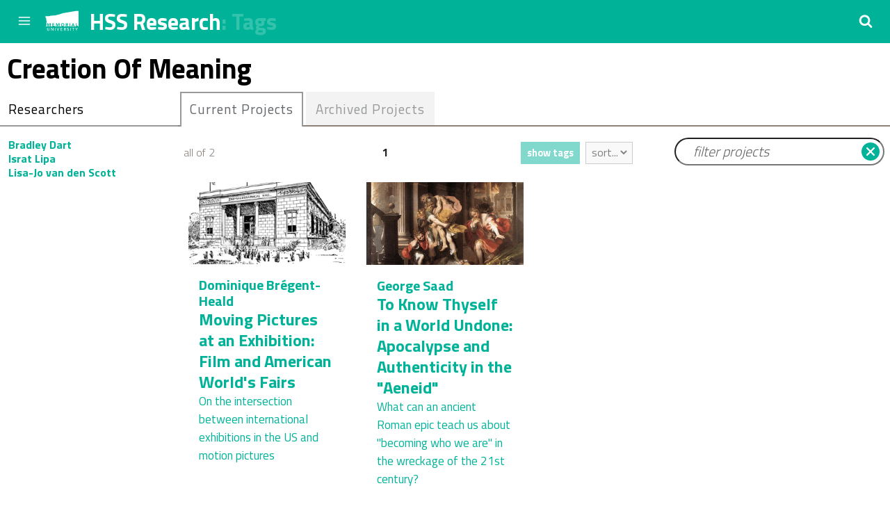

--- FILE ---
content_type: text/html
request_url: https://www.hss.mun.ca/research/tags/creation-of-meaning/
body_size: 22614
content:
<!DOCTYPE html> <html lang="en" class="no-js"> <head> <meta charset="utf-8"> <meta http-equiv="X-UA-Compatible" content="IE=edge"> <meta name="viewport" content="width=device-width, initial-scale=1"><title>Tags - Creation of Meaning | HSS Research</title> <meta name="description" content="HSS Research is an online exhibit of ongoing and recent research in the Faculty of Humanities and Social Sciences at the Memorial University of Newfoundland and Labrador"><meta name="keywords" content=""><!-- Social: Twitter --><!-- Social: Facebook / Open Graph --> <meta property="og:url" content="https://www.hss.mun.ca/research/tags/creation-of-meaning/"> <meta property="og:title" content="creation of meaning"> <meta property="og:image" content="https://www.hss.mun.ca/research/assets/img/blog-image.png" class="meta_image"> <meta property="og:description" content="HSS Research is an online exhibit of ongoing and recent research in the Faculty of Humanities and Social Sciences at the Memorial University of Newfoundland and Labrador"> <meta property="og:site_name" content="HSS Research"> <!-- Favicon --><!-- Apple Touch Icons --><link rel="apple-touch-icon" sizes="57x57" href="https://clf.mun.ca/favicon/apple-touch-icon-57x57.png" /><link rel="apple-touch-icon" sizes="114x114" href="https://clf.mun.ca/favicon/apple-touch-icon-114x114.png" /><link rel="apple-touch-icon" sizes="72x72" href="https://clf.mun.ca/favicon/apple-touch-icon-72x72.png" /><link rel="apple-touch-icon" sizes="144x144" href="https://clf.mun.ca/favicon/apple-touch-icon-144x144.png" /><link rel="apple-touch-icon" sizes="60x60" href="https://clf.mun.ca/favicon/apple-touch-icon-60x60.png" /><link rel="apple-touch-icon" sizes="120x120" href="https://clf.mun.ca/favicon/apple-touch-icon-120x120.png" /><link rel="apple-touch-icon" sizes="76x76" href="https://clf.mun.ca/favicon/apple-touch-icon-76x76.png" /><link rel="apple-touch-icon" sizes="152x152" href="https://clf.mun.ca/favicon/apple-touch-icon-152x152.png" /><link rel="apple-touch-icon" sizes="180x180" href="https://clf.mun.ca/favicon/apple-touch-icon-180x180.png" /><meta name="application-name" content="HSS Research"> <!-- Windows 8 Tile Icons --><meta name="msapplication-TileColor" content=""><meta name="msapplication-TileImage" content="https://clf.mun.ca/favicon/mstile-144x144.png"><!-- Fav Icons --><link rel="icon" type="image/png" href="https://clf.mun.ca/favicon/favicon-192x192.png" sizes="192x192"><link rel="icon" type="image/png" href="https://clf.mun.ca/favicon/favicon-160x160.png" sizes="160x160"><link rel="icon" type="image/png" href="https://clf.mun.ca/favicon/favicon-96x96.png" sizes="96x96"><link rel="icon" type="image/png" href="https://clf.mun.ca/favicon/favicon-16x16.png" sizes="16x16"><link rel="icon" type="image/png" href="https://clf.mun.ca/favicon/favicon-32x32.png" sizes="32x32"><!-- Android Lolipop Theme Color --> <meta name="theme-color" content="#141414"> <!-- Fonts --> <link href="https://fonts.googleapis.com/css?family=Titillium+Web:300,400,700" rel="stylesheet"> <link rel="stylesheet" href="https://www.hss.mun.ca/research/assets/css/styles.css"> <link rel="canonical" href="https://www.hss.mun.ca/research/tags/creation-of-meaning/"> <link rel="alternate" type="application/rss+xml" title="HSS Research" href="https://www.hss.mun.ca/research/feed.xml" /> <!-- Include extra styles --><link rel="stylesheet" href="//code.jquery.com/ui/1.12.1/themes/base/jquery-ui.css"> <link rel="stylesheet" href="https://www.hss.mun.ca/research/assets/css/jqueryui.css"><!-- JavaScript enabled/disabled --><script> /*jekyll variables*/ const siteurl="https://www.hss.mun.ca"; const baseurl="/research"; const sitecalendar="/2020/"; const tagsautocompleteurl ="https://www.hss.mun.ca/profiles/api/showcase/pi_tags_autocomplete"; const sitesearches=['project','person','place']; const queryString = window.location.search; const urlParams = new URLSearchParams(queryString); var showcaseDataBuilddate="1/24/2026, 12:10:11 AM"; /*showcase templates & settings*/ if('BroadcastChannel' in self){ var authChannel=new BroadcastChannel('hssshowcase'); } let siteSettings={}; siteSettings.mainshowcaseitemspagecount=12; siteSettings.mainshowcaseitemsrow=6; siteSettings.showcaseprojectstemplate="<article id='project-box_%%project.identifier%%' class='box-item' data-tags='' data-archived=''><div class='box-body'><a class='cover' href='%%project.url%%'><svg width='50' height='50' viewBox='0 0 38 38' xmlns='http://www.w3.org/2000/svg' class='loader'><defs><linearGradient x1='0%' y1='100%' x2='100%' y2='100%' id='a'><stop stop-color='currentColor' stop-opacity='0' offset='0%'/><stop stop-color='currentColor' stop-opacity='.631' offset='63.146%'/><stop stop-color='currentColor' offset='100%'/></linearGradient></defs><g fill='none' fill-rule='evenodd'><g transform='translate(1 1)'><path d='M0,18.0000525 C0,27.9411416 8.05885836,36 18.0000525,36 C27.9411416,36 36,27.9411416 36,18.0000525' id='Oval-2' stroke='url(#a)' stroke-width='2'><animateTransform attributeName='transform' type='rotate' from='360 18 18' to='0 18 18' dur='1.9s' repeatCount='indefinite' /></path><circle fill='currentColor' cx='36' cy='18' r='1'> <animateTransform attributeName='transform' type='rotate' from='360 18 18' to='0 18 18' dur='1.9s' repeatCount='indefinite' /></circle></g></g></svg><img src='"+siteurl+baseurl+"/assets/img/placeholder.png' width='100%' data-url='%%project.optimized_image%%' id='project-image_%%project.identifier%%' class='preload'><div class='read-icon'><svg><use xlink:href='#icon-read'></use></svg></div></a><div class='box-info'><h5 id='project-investigators_%%project.identifier%%' class='post-title'></h5><a class='post-title post-link' href='%%project.url%%'><h2 class='post-title'>%%project.title%%</h2><p class='description'>%%project.description%%</p></a><div id='project-tags_%%project.identifier%%'class='tags'></div></div></div></article>"; siteSettings.showcasepeopletemplate="<article id='person-box_%%person.identifier%%' class='box-item' data-tags='' data-departments='' data-current='%%person.current%%'><div class='box-body'><a class='cover' href='%%person.url%%'><img src='"+siteurl+baseurl+"/assets/img/researcher.png' width='100%'><div class='read-icon'><svg><use xlink:href='#icon-read'></use></svg></div></a><div class='box-info'><h5 id='person-investigators_%%person.identifier%%' class='post-title'></h5><a class='post-title post-link' href='%%person.url%%'><h2 class='post-title'>%%person.name%%</h2><p class='description'>%%person.position%%<br>%%person.departments%%</p></a><div id='person-tags_%%person.identifier%%' class='tags'></div></div></div></article>"; siteSettings.pitemplate="<a href='%%pi.url%%'>%%pi.name%%</a>"; siteSettings.tagtemplate="<a href='"+siteurl+baseurl+"/tags/%%tag.slug%%'>#%%tag%%</a>"; var initialshowitems=siteSettings.mainshowcaseitemspagecount; /*Site Data*/ var showcaseData='',showcaseDataStoreDate='',showcaseTags='',showcaseProjects=[],showcaseArchivedProjects=[],showcaseAllProjects=[],showcasePeople=[],showcaseArchivedPeople=[],showcaseAllPeople=[],showcasePlaces=[],showcases=[],showcaseTags=[],showcaseCollection='',articleheight=0; var activeuser='',userdata='',authenticated=false,authenticatedtime='';let mediaidtypesinfo=[{"idtype":"linked_in","placeholder":"robert-smith","urltemplate":"https://www.linkedin.com/in/%%%%","example":"https://www.linkedin.com/in/<strong>robert-smith</strong>","name":"LinkedIn","abbreviation":"LinkedIn","category":"social"},{"idtype":"twitter","placeholder":"robertsmith","urltemplate":"https://twitter.com/%%%%","example":"https://twitter.com/<strong>robertsmith</strong>, no '@' permitted.","name":"Twitter","abbreviation":"Twitter","category":"social"},{"idtype":"instagram","placeholder":"robertsmith","urltemplate":"https://instagram.com/%%%%","example":"https://instagram.com/<strong>robertsmith</strong>, no '@' permitted.","name":"Instagram","abbreviation":"instagram","category":"social"},{"idtype":"facebook","placeholder":"robertsmith","urltemplate":"https://www.facebook.com/%%%%","example":"https://www.facebook.com/<strong>robertsmith</strong>, no '@' permitted.","name":"Facebook","abbreviation":"Facebook","category":"social"},{"idtype":"bluesky","placeholder":"margaretatwood.bsky.social","urltemplate":"https://bsky.app/profile/%%%%","example":"https://bsky.app/profile/<strong>margaretatwood.bsky.social</strong> or https://bsky.app/profile/<strong>nytimes.com</strong>, no '@' permitted.","name":"BlueSky","abbreviation":"BlueSky","category":"social"},{"idtype":"substack","placeholder":"thehumanitieslibrary","urltemplate":"https://substack.com/@%%%%","example":"https://substack.com/@<strong>thehumanitieslibrary</strong>, no '@' permitted.","name":"SubStack","abbreviation":"SubStack","category":"creator"},{"idtype":"isni","placeholder":"0000000095411175","urltemplate":"https://isni.org/isni/%%%%","example":"https://isni.org/isni/<strong>0000000095411175</strong>","name":"International Standard Name Identifier","abbreviation":"ISNI","category":"creator"},{"idtype":"academia_edu","placeholder":"RobertSmith","urltemplate":"https://mun.academia.edu/%%%%","example":"https://mun.academia.edu/<strong>RobertSmith</strong>","name":"Academia.Edu","abbreviation":"Academia.Edu","category":"creator"},{"idtype":"research_gate","placeholder":"Robert_Smith3","urltemplate":"https://www.researchgate.net/profile/%%%%","example":"https://www.researchgate.net/profile/<strong>Robert_Smith3</strong>","name":"Researchgate","abbreviation":"Researchgate","category":"creator"},{"idtype":"medium","placeholder":"robertsmith","urltemplate":"https://medium.com/@%%%%","example":"https://medium.com/@<strong>robertsmith</strong>, no '@' permitted.","name":"Medium","abbreviation":"Medium","category":"creator"},{"idtype":"github","placeholder":"robertsmith","urltemplate":"https://github.com/%%%%","example":"https://github.com/<strong>robertsmith</strong>","name":"GitHub","abbreviation":"GitHub","category":"creator"},{"idtype":"the_conversation","placeholder":"robert-smith-0923981","urltemplate":"https://www.theconversation/profiles/%%%%","example":"https://www.theconversation/profiles/<strong>robert-smith-0923981</strong>","name":"The Conversation","abbreviation":"The Conversation","category":"creator"},{"idtype":"google_scholar","placeholder":"Hqtc6VgABBAJ","urltemplate":"https://scholar.google.ca/citations?user=%%%%","example":"https://scholar.google.ca/citations?user=<strong>Hqtc6VgABBAJ</strong>","name":"Google Scholar","abbreviation":"Google Scholar","category":"creator"},{"idtype":"viaf","placeholder":"22430164","urltemplate":"https://www.viaf.org/en/viaf/%%%%","example":"https://www.viaf.org/en/viaf/<strong>22430164</strong>","name":"Virtual Identity Authority Files","abbreviation":"VIAF","category":"creator"},{"idtype":"orcid","placeholder":"0000-1922-3392-0129","urltemplate":"https://orcid.org/%%%%","example":"https://orcid.org/<strong>0000-1922-3392-0129</strong>","name":"ORCID","abbreviation":"ORCID","category":"creator"}];const thisshowcaseitemtype='tag'; const thisshowcaseid=''; </script> <script src="https://ajax.googleapis.com/ajax/libs/jquery/2.2.4/jquery.min.js"></script> <script src="https://www.hss.mun.ca/research/assets/js/head.js"></script></head> <body class="main-page has-push-menu"> <span id="svgcontainer"> <!-- requires container because using display:none; in svg affects lineargradient definitions and they don't show! This is hacky, but it works. --> <svg xmlns="http://www.w3.org/2000/svg" xmlns:xlink="http://www.w3.org/1999/xlink"> <defs> <linearGradient id="ig_a" x1="1.464" x2="14.536" y1="14.536" y2="1.464" gradientUnits="userSpaceOnUse"> <stop offset="0" stop-color="#FFC107"></stop> <stop offset=".507" stop-color="#F44336"></stop> <stop offset=".99" stop-color="#9C27B0"></stop> </linearGradient> <linearGradient id="ig_b" x1="5.172" x2="10.828" y1="10.828" y2="5.172" gradientUnits="userSpaceOnUse"> <stop offset="0" stop-color="#FFC107"></stop> <stop offset=".507" stop-color="#F44336"></stop> <stop offset=".99" stop-color="#9C27B0"></stop> </linearGradient> <linearGradient id="ig_c" x1="11.923" x2="12.677" y1="4.077" y2="3.323" gradientUnits="userSpaceOnUse"> <stop offset="0" stop-color="#FFC107"></stop> <stop offset=".507" stop-color="#F44336"></stop> <stop offset=".99" stop-color="#9C27B0"></stop> </linearGradient> </defs> <symbol id="icon-mapmarker" viewbox="0 0 24 24"> <path fill="#af1608" d="m12,0c-4.4183,0 -8,3.5817 -8,8c0,1.421 0.3816,2.75 1.0312,3.906c0.1079,0.192 0.221,0.381 0.3438,0.563l6.625,11.531l6.625,-11.531c0.102,-0.151 0.19,-0.311 0.281,-0.469l0.063,-0.094c0.649,-1.156 1.031,-2.485 1.031,-3.906c0,-4.4183 -3.582,-8 -8,-8zm0,4c2.209,0 4,1.7909 4,4c0,2.209 -1.791,4 -4,4c-2.2091,0 -4,-1.791 -4,-4c0,-2.2091 1.7909,-4 4,-4z"/> </symbol> <symbol id="icon-geonames" viewBox="0 0 32 32" width="24" height="24"> <g transform="matrix(.355505 0 0 .355505 -58.613857 -67.968776)"> <g fill="none" stroke="#0970ac"><circle r="43" cy="236.2" cx="209.9" transform="matrix(.9693 -.2458 .2458 .9693 -51.632 58.8413)" stroke-width="4"/><g stroke-miterlimit="10" stroke-width="4"><path d="M220.4 277.9l-21.1-83.3"/><path d="M251.5 225.9L168.2 247"/></g><ellipse ry="42.5" rx="24.7" cy="236.4" cx="209.9" transform="matrix(.9717 -.2363 .2363 .9717 -49.9331 56.2992)" stroke-width="4"/></g><path d="M209.9 236.4" fill="#0970ac"/></g> </symbol> <symbol id="icon-memorial" viewBox="0 0 201.783 120.017" enable-background="new 0 0 201.783 120.017" xml:space="preserve"> <g> <path fill="#FFFFFF" d="M14.212,101.866v10.85c0,2.199,1.1,5.051,4.45,5.051c3.35,0,4.45-2.852,4.45-5.051v-10.85h2.4v11.225c0,4.1-2.975,6.926-6.85,6.926s-6.851-2.826-6.851-6.926v-11.225H14.212z"/> <path fill="#FFFFFF" d="M34.812,101.866h3.15l9.75,14.549h0.05v-14.549h2.4v17.699h-3.05l-9.85-14.551h-0.05v14.551h-2.4V101.866z"/> <path fill="#FFFFFF" d="M59.787,101.866h2.4v17.699h-2.4V101.866z"/> <path fill="#FFFFFF" d="M69.387,101.866h2.775l5.2,14.4h0.05l5.4-14.4h2.625l-6.975,17.699h-2.25L69.387,101.866z"/> <path fill="#FFFFFF" d="M92.636,101.866h11.425v2.25h-9.025v5.275h8.4v2.25h-8.4v5.674h9.474v2.25H92.636V101.866z"/> <path fill="#FFFFFF" d="M112.985,101.866h6.227c4.523,0,5.674,2.725,5.674,4.949c0,2.25-1.674,4.375-4.35,4.676l5.025,8.074h-3l-4.5-7.799h-2.676v7.799h-2.4V101.866z M115.386,109.665h3.15c1.9,0,3.801-0.449,3.801-2.85s-1.9-2.85-3.801-2.85h-3.15V109.665z"/> <path fill="#FFFFFF" d="M133.86,115.866c0.852,1.299,2.326,1.9,3.75,1.9c1.576,0,3.525-1,3.525-2.951c0-4.074-8.725-1.549-8.725-8.449c0-2.076,1.75-4.951,6-4.951c1.926,0,3.775,0.4,5.1,2.025l-1.949,1.775c-0.6-0.926-1.775-1.551-3.15-1.551c-2.65,0-3.449,1.6-3.449,2.701c0,4.475,8.725,1.799,8.725,8.174c0,3.426-2.75,5.477-6.15,5.477c-2.275,0-4.449-0.775-5.65-2.451L133.86,115.866z"/> <path fill="#FFFFFF" d="M152.312,101.866h2.397v17.699h-2.397V101.866z"/> <path fill="#FFFFFF" d="M168.036,104.116h-5.699v-2.25h13.799v2.25h-5.699v15.449h-2.4V104.116z"/> <path fill="#FFFFFF" d="M187.937,112.017l-6.701-10.15h3.076l4.824,7.775l4.975-7.775h2.926l-6.702,10.15v7.549h-2.397V112.017z"/> </g> <polygon fill="#FFFFFF" points="20.924,93.487 16.091,78.827 16.037,78.827 16.037,93.487 "/> <polygon fill="#FFFFFF" points="29.213,93.487 29.213,78.827 29.16,78.827 24.137,93.487 "/> <polygon fill="#FFFFFF" points="74.221,93.487 69.388,78.827 69.334,78.827 69.334,93.487 "/> <polygon fill="#FFFFFF" points="82.51,93.487 82.51,78.827 82.457,78.827 77.434,93.487 "/> <path fill="#FFFFFF" d="M134.161,93.487l-3.996-7.642h-2.081v7.642H134.161z M128.084,82.282h2.485c1.538,0,3.537-0.053,3.537-2.133c0-1.916-1.729-2.213-3.269-2.213h-2.754V82.282z"/> <path fill="#FFFFFF" d="M173.499,93.487l-1.646-4.05h-7.427l-1.592,4.05H173.499z M168.07,79.935l-2.32,5.939h4.67L168.07,79.935z"/> <path fill="#FFFFFF" d="M101.883,93.503c-4.139-1.211-6.899-4.69-6.899-9.573c0-6.128,4.347-10.044,10.314-10.044c5.967,0,10.313,3.916,10.313,10.044c0,4.886-2.762,8.364-6.902,9.574l15.165-0.017V74.372h7.396c3.917,0,7.209,1.349,7.209,5.805c0,2.674-1.43,4.752-4.13,5.238l4.86,8.072h7.507V74.372h4.21v19.115h7.265l8.262-19.115h3.481l8.316,19.115h7.479V74.372h4.213v15.229h7.804v3.887l4.038,0.027V0l-15.269,0.022L117.89,11.704l-12.364,1.809l-3.014,1.508l-9.045,3.316l-16.281,4.221l-19.598,5.127h-8.442L34.07,28.889l-7.538,1.81l-7.025,1.248L8.548,31.663L0,32.81l0.904,2.713l3.92,9.348l2.307,2.191l-1.403,2.934l0.923,6.105l2.412,4.824L8.16,66.974l-0.905,5.428l0.283,5.332l0.254,6.645L6.28,90.046l-2.389,3.453l7.934-0.012V74.372h6.371l4.402,12.474h0.054l4.428-12.474h6.345v19.115h9.449V74.372h12.988v3.889h-8.775v3.563h8.289v3.889h-8.289v3.889h9.262v3.887h8.774V74.372h6.373l4.401,12.474h0.054l4.428-12.474h6.344v19.115L101.883,93.503z"/> <path fill="#FFFFFF" d="M105.298,90.087c3.592,0,5.938-2.594,5.938-6.157s-2.347-6.155-5.938-6.155c-3.591,0-5.94,2.592-5.94,6.155S101.707,90.087,105.298,90.087z"/> </symbol> <symbol id="icon-shuffle" viewBox="0 0 460.303 460.303"> <title>Shuffle Projects</title> <path d="M175.008,244.596c-10.181,15.488-20.962,30.534-33.825,44.067c-30.305,31.879-69.853,40.344-112.522,38.176c-38.309-1.95-38.121,57.473,0,59.412c80.166,4.072,136.831-30.564,181.944-89.529c-7.429-9.684-14.294-19.438-20.576-28.838C184.859,260.16,179.857,252.264,175.008,244.596z"/> <path d="M252.401,197.317c4.118,6.475,8.186,12.842,12.289,19.083c7.521-10.384,15.544-20.408,24.572-29.729c22.79-23.524,48.754-33.19,77.262-35.925c-1.809,2.179-3.565,4.398-5.388,6.566c-10.415,12.377-12.172,29.833,0,42.01c10.709,10.712,31.574,12.403,42.01,0c16.071-19.093,31.423-38.791,47.494-57.884c10.466-10.519,14.473-28.013,1.519-42.046l-53.466-57.927c-26.035-28.203-67.943,13.909-42.011,42.01l6.941,7.519c-29.162,2.087-57.243,9.506-83.172,26.359c-19.372,12.594-35.662,28.779-50.195,46.512c2.919,4.093,5.834,8.252,8.703,12.594C243.546,183.401,248.045,190.478,252.401,197.317z"/> <path d="M403.151,260.978c-5.032-5.972-12.477-8.678-20.048-8.678c-8.135,0-16.417,3.133-21.962,8.678c-12.172,12.182-10.415,29.635,0,42.01c1.823,2.169,3.58,4.393,5.388,6.571c-28.508-2.731-54.477-12.405-77.262-35.927c-12.964-13.381-23.901-28.178-34.17-43.478c-9.952-14.825-19.266-30.128-29.147-45.095c-1.889-2.859-3.829-5.604-5.758-8.371c-44.32-63.579-99.747-102.961-178.907-102.961c-4.138,0-8.348,0.109-12.619,0.322c-37.501,1.906-38.288,59.455-1.823,59.455c0.6,0,1.204-0.018,1.823-0.048c4.118-0.208,8.196-0.317,12.248-0.317c37.958,0,72.889,9.693,100.27,38.501c16.834,17.715,30.118,38.006,43.127,58.514c6.17,9.725,12.284,19.489,18.687,29.066c5.504,8.236,11.212,16.417,17.179,24.395c17.012,22.729,36.308,43.757,60.271,59.336c25.929,16.854,54.01,24.272,83.172,26.354l-6.941,7.521c-19.891,21.552,0.117,51.339,22.272,51.339c6.733,0,13.67-2.758,19.738-9.328l53.471-57.925c12.954-14.035,8.947-31.529-1.519-42.046C434.574,299.763,419.224,280.076,403.151,260.978z"/> </symbol> <symbol id="icon-orcid" viewBox="0 0 256 256"> <title>ORCID</title> <style type="text/css"> .st0{fill:#A6CE39;} .st1{fill:#FFFFFF;} </style> <path class="st0" d="M256,128c0,70.7-57.3,128-128,128C57.3,256,0,198.7,0,128C0,57.3,57.3,0,128,0C198.7,0,256,57.3,256,128z"/> <g> <path class="st1" d="M86.3,186.2H70.9V79.1h15.4v48.4V186.2z"/> <path class="st1" d="M108.9,79.1h41.6c39.6,0,57,28.3,57,53.6c0,27.5-21.5,53.6-56.8,53.6h-41.8V79.1z M124.3,172.4h24.5 c34.9,0,42.9-26.5,42.9-39.7c0-21.5-13.7-39.7-43.7-39.7h-23.7V172.4z"/> <path class="st1" d="M88.7,56.8c0,5.5-4.5,10.1-10.1,10.1c-5.6,0-10.1-4.6-10.1-10.1c0-5.6,4.5-10.1,10.1-10.1 C84.2,46.7,88.7,51.3,88.7,56.8z"/> </g> </symbol> <symbol id="icon-academia_edu" viewBox="0 0 28 24"> <title>Academia.Edu</title> <path class="path1" d="m7.851.502c1.98-.002 3.96-.002 5.94.001 2.757 6.886 5.51 13.774 8.266 20.66.276.8 1.19 1.046 1.943 1.145v1.191c-3.586 0-7.173 0-10.76 0 0-.392 0-.784 0-1.175.802-.062 1.75-.024 2.347-.658.471-.565.202-1.332.03-1.961-.368-1.048-.805-2.07-1.202-3.106-2.791 0-5.581 0-8.371 0-.352.971-.69 1.948-1.077 2.906-.245.535-.535 1.09-.489 1.697.037.355.279.666.614.792.548.231 1.153.27 1.74.306.003.401.008.8.003 1.2-2.278 0-4.557 0-6.835 0 0-.398 0-.796 0-1.193.663-.094 1.492-.268 1.748-.98 2.36-6.009 4.717-12.02 7.079-18.027.07-.128.055-.271-.009-.398-.325-.798-.644-1.6-.967-2.4zm-1.003 13.825c2.21.005 4.419.001 6.629.002-1.126-2.804-2.25-5.608-3.377-8.411-1.052 2.815-2.129 5.621-3.252 8.409z" fill="#424242"></path> </symbol> <symbol id="icon-the_conversation" viewBox="0 0 40.87 27.59"> <title>The Conversation</title> <path d="M122.73,0H113.3A13.25,13.25,0,0,0,100,13.25v0.54A13.19,13.19,0,0,0,102.17,21l-7.05,6.61,10.29-3.16A13.16,13.16,0,0,0,113.3,27h9.43A13.25,13.25,0,0,0,136,13.79V13.25A13.25,13.25,0,0,0,122.73,0Zm7.21,15a7.12,7.12,0,0,1-7.12,7.12h-9.61A7.12,7.12,0,0,1,106.09,15V12a7.12,7.12,0,0,1,7.12-7.12h9.61A7.12,7.12,0,0,1,129.95,12v3Z" transform="translate(-95.12)"/> </symbol> <symbol id="icon-google_scholar" viewBox="0 0 50 50"> <title>Google Scholar</title> <path d="M28.82,21c0,0.65-0.08,1.82-0.9,2.67c-0.58,0.59-1.55,1.03-2.46,1.03c-3.09,0-4.51-4.08-4.51-6.54c0-0.95,0.19-1.94,0.8-2.7 c0.58-0.75,1.59-1.22,2.52-1.22C27.27,14.24,28.82,18.35,28.82,21z"/><path d="M26.88,30.65c2.74,1.98,3.92,2.97,3.92,4.84c0,2.27-1.83,3.97-5.3,3.97c-3.86,0-6.34-1.87-6.34-4.48s2.3-3.48,3.1-3.78 c1.51-0.52,3.46-0.59,3.78-0.59C26.41,30.61,26.59,30.61,26.88,30.65z"/><path d="M25,3C12.85,3,3,12.85,3,25c0,12.15,9.85,22,22,22s22-9.85,22-22C47,12.85,37.15,3,25,3z M37,12v5.28 c0.6,0.34,1,0.98,1,1.72v6c0,1.1-0.9,2-2,2s-2-0.9-2-2v-6c0-0.74,0.4-1.38,1-1.72v-3.71l-3.59,3.08c0.35,0.7,0.59,1.55,0.59,2.59 c0,2.72-1.52,4.07-3.03,5.27c-0.47,0.48-1.02,1-1.02,1.81c0,0.8,0.55,1.25,0.95,1.57l1.29,1.03c1.59,1.36,3.03,2.61,3.03,5.14 c0,3.45-3.29,6.94-9.49,6.94c-5.23,0-7.75-2.53-7.75-5.25c0-1.32,0.65-3.19,2.78-4.48c2.23-1.39,5.26-1.58,6.89-1.69 c-0.51-0.66-1.09-1.35-1.09-2.5c0-0.61,0.19-0.98,0.37-1.43c-0.4,0.04-0.8,0.08-1.16,0.08c-3.8,0-5.97-2.88-5.99-5.73H11l10-9h17 l-1.02,0.88C36.98,11.92,37,11.96,37,12z"/> </symbol> <symbol id="icon-research_gate" viewBox="7 8 16 16"> <title>Research Gate</title> <path class="path1" d="M20.787,12.276h-1.534v0.541h0.905c0,0.805-0.377,1.345-1.094,1.345c-0.566,0-0.893-0.49-0.893-1.169v-1.358 c0-0.629,0.591-0.993,0.993-0.993c0.717,0,0.993,0.629,0.993,0.629l0.541-0.365c0,0-0.264-0.905-1.534-0.905 c-1.283,0-1.723,0.918-1.723,1.534v1.635c0,0.83,0.453,1.622,1.622,1.622C21.025,14.79,20.787,13.307,20.787,12.276z M16.551,20.773c-0.616-0.666-1.446-1.748-2.125-2.967c1.132-0.277,1.974-1.345,1.974-2.402c0-1.584-1.22-2.313-2.816-2.313 c-0.905,0-2.288,0.088-3.583,0.038v0.402c0.78,0.151,1.106,0.075,1.106,1.207v5.532c0,1.144-0.327,1.056-1.106,1.207v0.415 c0.377-0.013,1.031-0.05,1.697-0.05c0.629,0,1.446,0.025,1.798,0.05v-0.415c-1.006-0.138-1.308-0.025-1.308-1.207v-2.339 c0.34,0.025,0.629,0.025,1.081,0.025c0.855,1.534,1.672,2.678,2.137,3.219c0.842,1.018,2.188,0.868,2.515,0.717v-0.377 C17.418,21.514,16.915,21.175,16.551,20.773z M13.194,17.327c-0.465,0-0.679-0.013-1.006-0.038v-3.521 c0.327-0.038,0.754-0.038,1.132-0.038c1.182,0,1.886,0.616,1.886,1.748C15.205,16.586,14.451,17.327,13.194,17.327z"></path> </symbol> <symbol id="icon-menu" viewBox="0 0 1024 1024"> <path class="path1" d="M128 213.333h768q17.667 0 30.167 12.5t12.5 30.167-12.5 30.167-30.167 12.5h-768q-17.667 0-30.167-12.5t-12.5-30.167 12.5-30.167 30.167-12.5zM128 725.333h768q17.667 0 30.167 12.5t12.5 30.167-12.5 30.167-30.167 12.5h-768q-17.667 0-30.167-12.5t-12.5-30.167 12.5-30.167 30.167-12.5zM128 469.333h768q17.667 0 30.167 12.5t12.5 30.167-12.5 30.167-30.167 12.5h-768q-17.667 0-30.167-12.5t-12.5-30.167 12.5-30.167 30.167-12.5z"></path> </symbol> <symbol id="icon-search" viewBox="0 0 951 1024"> <title>Search Site</title> <path class="path1" d="M658.286 475.429q0-105.714-75.143-180.857t-180.857-75.143-180.857 75.143-75.143 180.857 75.143 180.857 180.857 75.143 180.857-75.143 75.143-180.857zM950.857 950.857q0 29.714-21.714 51.429t-51.429 21.714q-30.857 0-51.429-21.714l-196-195.429q-102.286 70.857-228 70.857-81.714 0-156.286-31.714t-128.571-85.714-85.714-128.571-31.714-156.286 31.714-156.286 85.714-128.571 128.571-85.714 156.286-31.714 156.286 31.714 128.571 85.714 85.714 128.571 31.714 156.286q0 125.714-70.857 228l196 196q21.143 21.143 21.143 51.429z"></path> </symbol> <symbol id="icon-close" viewBox="0 0 1000 1000"> <title>Close</title> <path d="M969.8,870.3c27,27.7,27,71.8,0,99.1C955.7,983,937.9,990,920,990c-17.9,0-35.7-7-49.7-20.7L500,599L129.6,969.4C115.6,983,97.8,990,79.9,990s-35.7-7-49.7-20.7c-27-27.3-27-71.4,0-99.1L400.9,500L30.3,129.3c-27-27.3-27-71.4,0-99.1c27.3-27,71.8-27,99.4,0L500,400.9L870.4,30.2c27.7-27,71.8-27,99.4,0c27,27.7,27,71.8,0,99.1L599.1,500L969.8,870.3z"></path> </symbol> <symbol id="icon-twitter" viewBox="0 0 951 1024"> <title>Twitter</title> <path class="path1" d="M925.714 233.143q-38.286 56-92.571 95.429 0.571 8 0.571 24 0 74.286-21.714 148.286t-66 142-105.429 120.286-147.429 83.429-184.571 31.143q-154.857 0-283.429-82.857 20 2.286 44.571 2.286 128.571 0 229.143-78.857-60-1.143-107.429-36.857t-65.143-91.143q18.857 2.857 34.857 2.857 24.571 0 48.571-6.286-64-13.143-106-63.714t-42-117.429v-2.286q38.857 21.714 83.429 23.429-37.714-25.143-60-65.714t-22.286-88q0-50.286 25.143-93.143 69.143 85.143 168.286 136.286t212.286 56.857q-4.571-21.714-4.571-42.286 0-76.571 54-130.571t130.571-54q80 0 134.857 58.286 62.286-12 117.143-44.571-21.143 65.714-81.143 101.714 53.143-5.714 106.286-28.571z"></path> </symbol> <symbol id="icon-facebook" viewBox="0 0 585 1024"> <title>Facebook</title> <path class="path1" d="M548 6.857v150.857h-89.714q-49.143 0-66.286 20.571t-17.143 61.714v108h167.429l-22.286 169.143h-145.143v433.714h-174.857v-433.714h-145.714v-169.143h145.714v-124.571q0-106.286 59.429-164.857t158.286-58.571q84 0 130.286 6.857z"></path> </symbol> <symbol id="icon-clock" viewBox="0 0 1000 1000"> <path d="M500,10C229.8,10,10,229.8,10,500c0,270.2,219.8,490,490,490c270.2,0,490-219.8,490-490C990,229.8,770.2,10,500,10z M500,910.2c-226.2,0-410.2-184-410.2-410.2c0-226.2,184-410.2,410.2-410.2c226.2,0,410.2,184,410.2,410.2C910.2,726.1,726.2,910.2,500,910.2z M753.1,374c8.2,11.9,5.2,28.1-6.6,36.3L509.9,573.7c-4.4,3.1-9.6,4.6-14.8,4.6c-4.1,0-8.3-1-12.1-3c-8.6-4.5-14-13.4-14-23.1V202.5c0-14.4,11.7-26.1,26.1-26.1c14.4,0,26.1,11.7,26.1,26.1v300l195.6-135.1C728.7,359.2,744.9,362.1,753.1,374z"></path> </symbol> <symbol id="icon-calendar" viewBox="0 0 1000 1000"> <path d="M920,500v420H80V500H920 M990,430H10v490c0,38.7,31.3,70,70,70h840c38.7,0,70-31.3,70-70V430L990,430z"></path> <path d="M850,80v105c0,57.9-47.2,105-105,105c-58,0-105-47.1-105-105V80H360v105c0,57.9-47.2,105-105,105c-58,0-105-47.1-105-105V80C72.8,80,10,142.7,10,220v140h980V220C990,142.7,927.2,80,850,80z"></path> <path d="M255,10c-19.3,0-35,15.8-35,35v140c0,19.2,15.7,35,35,35c19.3,0,35-15.8,35-35V45C290,25.8,274.3,10,255,10z"></path> <path d="M745,10c-19.3,0-35,15.8-35,35v140c0,19.2,15.7,35,35,35c19.3,0,35-15.8,35-35V45C780,25.8,764.3,10,745,10z"></path> </symbol> <symbol id="icon-isni" viewBox="0 0 2665 1613"> <title>ISNI</title> <g transform="translate(0.000000,1613.000000) scale(0.100000,-0.100000)" fill="#000000" stroke="none"> <path d="M1815 16119 c-316 -24 -630 -108 -864 -230 -532 -278 -830 -744 -928 -1452 -16 -113 -17 -566 -21 -6247 -2 -4348 0 -6177 8 -6304 33 -540 187 -964 466 -1276 290 -326 719 -528 1239 -584 123 -13 1191 -15 8690 -19 4703 -2 9891 -1 11530 3 2758 6 2988 8 3085 24 390 64 688 183 940 376 91 70 239 221 305 310 220 301 345 684 374 1150 15 225 15 12160 1 12384 -52 814 -378 1362 -985 1656 -198 96 -412 158 -680 197 -114 16 -723 17 -11585 19 -6306 1 -11514 -3 -11575 -7z m2385 -3054 l0 -915 -1020 0 -1020 0 0 915 0 915 1020 0 1020 0 0 -915z m20290 -5 l0 -920 -1015 0 -1015 0 0 913 c0 503 3 917 7 920 3 4 460 7 1015 7 l1008 0 0 -920z m-15475 -1831 c612 -40 1171 -183 1741 -447 236 -108 381 -204 547 -362 321 -304 554 -718 738 -1310 27 -85 47 -156 45 -158 -7 -6 -1249 -212 -1376 -227 -69 -9 -171 -27 -228 -40 -168 -40 -249 -31 -326 36 -48 42 -92 119 -132 229 -57 159 -129 276 -239 385 -155 156 -341 245 -574 276 -114 15 -631 6 -851 -16 -167 -16 -434 -53 -567 -79 -141 -27 -273 -136 -357 -296 -50 -96 -70 -179 -56 -243 32 -154 159 -320 300 -392 104 -52 462 -165 1225 -385 1125 -325 1230 -357 1590 -487 459 -166 644 -251 865 -398 545 -362 891 -900 986 -1535 23 -153 24 -443 1 -601 -66 -448 -252 -866 -555 -1245 -368 -462 -837 -772 -1417 -939 -973 -281 -1949 -296 -2914 -45 -858 224 -1438 616 -1869 1264 -100 151 -251 442 -321 621 -67 169 -145 415 -135 424 10 9 1137 180 1598 242 355 48 353 48 439 -31 43 -39 67 -75 112 -162 173 -341 401 -588 716 -776 385 -231 866 -312 1311 -222 289 59 616 214 760 361 248 253 261 676 28 909 -93 93 -150 119 -430 195 -2128 578 -2323 637 -2839 851 -386 161 -541 257 -770 479 -348 336 -551 733 -627 1220 -24 155 -24 562 0 735 73 535 259 939 584 1268 198 200 395 335 687 469 727 334 1528 484 2310 432z m9590 -49 c406 -60 863 -218 1157 -401 528 -327 861 -870 962 -1569 32 -219 61 -604 75 -975 11 -272 16 -1989 13 -3952 l-2 -1243 -1034 0 -1033 0 -8 122 c-4 68 -11 1158 -15 2423 -6 1505 -12 2340 -19 2415 -38 399 -68 582 -122 736 -213 611 -729 899 -1375 769 -222 -45 -539 -181 -695 -299 -303 -229 -504 -565 -558 -931 -42 -287 -89 -2227 -100 -4150 l-6 -1090 -1032 -3 -1033 -2 0 3955 0 3955 960 0 960 0 2 -501 3 -501 278 271 c343 335 490 455 730 596 371 216 800 354 1232 394 157 15 497 5 660 -19z m-14410 -4195 l0 -3950 -1015 0 -1015 0 -3 3940 c-1 2167 0 3946 3 3953 3 10 212 12 1017 10 l1013 -3 0 -3950z m20295 0 l0 -3955 -1015 0 -1015 0 0 3948 c0 2172 3 3952 7 3955 3 4 460 7 1015 7 l1008 0 0 -3955z"/> </g> </symbol> <symbol id="icon-github" viewBox="0 0 12 14"> <title>Github</title> <path d="M6 1q1.633 0 3.012 0.805t2.184 2.184 0.805 3.012q0 1.961-1.145 3.527t-2.957 2.168q-0.211 0.039-0.312-0.055t-0.102-0.234q0-0.023 0.004-0.598t0.004-1.051q0-0.758-0.406-1.109 0.445-0.047 0.801-0.141t0.734-0.305 0.633-0.52 0.414-0.82 0.16-1.176q0-0.93-0.617-1.609 0.289-0.711-0.062-1.594-0.219-0.070-0.633 0.086t-0.719 0.344l-0.297 0.187q-0.727-0.203-1.5-0.203t-1.5 0.203q-0.125-0.086-0.332-0.211t-0.652-0.301-0.664-0.105q-0.352 0.883-0.062 1.594-0.617 0.68-0.617 1.609 0 0.664 0.16 1.172t0.41 0.82 0.629 0.523 0.734 0.305 0.801 0.141q-0.305 0.281-0.383 0.805-0.164 0.078-0.352 0.117t-0.445 0.039-0.512-0.168-0.434-0.488q-0.148-0.25-0.379-0.406t-0.387-0.187l-0.156-0.023q-0.164 0-0.227 0.035t-0.039 0.090 0.070 0.109 0.102 0.094l0.055 0.039q0.172 0.078 0.34 0.297t0.246 0.398l0.078 0.18q0.102 0.297 0.344 0.48t0.523 0.234 0.543 0.055 0.434-0.027l0.18-0.031q0 0.297 0.004 0.691t0.004 0.426q0 0.141-0.102 0.234t-0.312 0.055q-1.812-0.602-2.957-2.168t-1.145-3.527q0-1.633 0.805-3.012t2.184-2.184 3.012-0.805zM2.273 9.617q0.023-0.055-0.055-0.094-0.078-0.023-0.102 0.016-0.023 0.055 0.055 0.094 0.070 0.047 0.102-0.016zM2.516 9.883q0.055-0.039-0.016-0.125-0.078-0.070-0.125-0.023-0.055 0.039 0.016 0.125 0.078 0.078 0.125 0.023zM2.75 10.234q0.070-0.055 0-0.148-0.062-0.102-0.133-0.047-0.070 0.039 0 0.141t0.133 0.055zM3.078 10.562q0.062-0.062-0.031-0.148-0.094-0.094-0.156-0.023-0.070 0.062 0.031 0.148 0.094 0.094 0.156 0.023zM3.523 10.758q0.023-0.086-0.102-0.125-0.117-0.031-0.148 0.055t0.102 0.117q0.117 0.047 0.148-0.047zM4.016 10.797q0-0.102-0.133-0.086-0.125 0-0.125 0.086 0 0.102 0.133 0.086 0.125 0 0.125-0.086zM4.469 10.719q-0.016-0.086-0.141-0.070-0.125 0.023-0.109 0.117t0.141 0.062 0.109-0.109z"></path> </symbol> <symbol id="icon-medium" viewBox="0 0 1000 1000"> <title>Medium.com</title> <path d="M336.5,240.2v641.5c0,9.1-2.3,16.9-6.8,23.2s-11.2,9.6-20,9.6c-6.2,0-12.2-1.5-18-4.4L37.3,782.7c-7.7-3.6-14.1-9.8-19.4-18.3S10,747.4,10,739V115.5c0-7.3,1.8-13.5,5.5-18.6c3.6-5.1,8.9-7.7,15.9-7.7c5.1,0,13.1,2.7,24.1,8.2l279.5,140C335.9,238.6,336.5,239.5,336.5,240.2L336.5,240.2z M371.5,295.5l292,473.6l-292-145.5V295.5z M990,305.3v576.4c0,9.1-2.6,16.5-7.7,22.1c-5.1,5.7-12,8.5-20.8,8.5s-17.3-2.4-25.7-7.1L694.7,784.9L990,305.3z M988.4,239.7c0,1.1-46.8,77.6-140.3,229.4C754.6,621,699.8,709.8,683.8,735.7L470.5,389l177.2-288.2c6.2-10.2,15.7-15.3,28.4-15.3c5.1,0,9.8,1.1,14.2,3.3l295.9,147.7C987.6,237.1,988.4,238.2,988.4,239.7L988.4,239.7z"></path> </symbol> <symbol id="icon-viaf" viewBox="0 -4 65 65" width="50" height="50"> <title>VIAF</title> <g fill="#ff0000"> <path d="m18.06.03-.08.3q-.43.03-.92.51-.26.26-1.38 1.59l-7.7 9.11h-.37l.23-9.32v-.7q0-.7-.2-.9Q7.45.4 6.8.31l.1-.28h4.75l-.1.3q-.75.02-1.01.53-.2.42-.25 1.62l-.17 5.6 4.4-5.2Q15.67 1.5 15.66.97q0-.53-.9-.64l.12-.29z" aria-label="V"></path> <path d="m23.83.03-.13.3q-.8.03-1.13.33-.39.36-.72 1.51l-2.06 7.15q-.19.66-.19.94 0 .37.3.53.3.15 1.07.18l-.08.3h-5.6l.09-.3q.93-.03 1.27-.36.35-.34.7-1.54l2.1-7.26q.13-.48.13-.74 0-.4-.3-.55-.3-.16-1.04-.2l.1-.29z" aria-label="I"></path> <path d="m11.18 23.7-.07.3h-5.1l.07-.3q1.1 0 1.38-.44.29-.43.32-1.8l.03-1.09H4.35l-.78.93q-1.14 1.38-1.13 1.85 0 .52.95.54V24H.04l.06-.3q.54-.1.94-.44.46-.38 1.54-1.7l7.47-9.07h.37l-.23 9.27v.64q0 .75.19.98.2.23.8.31zm-3.2-7.68-3.05 3.66h2.92z" aria-label="A"></path> <path d="m23.93 12.75-.75 2.97h-.3q.02-.42-.14-.93-.15-.52-.37-.73-.51-.52-1.41-.65-.38-.06-1.6-.06h-.73l-1.24 4.26q1.16 0 1.6-.1.55-.1 1.13-.5.44-.28.87-1.14h.3l-1.28 4.45h-.32q.08-.41.08-.7 0-.54-.27-.88-.23-.3-.72-.4-.39-.08-1.57-.1l-1.1 3.8q-.2.7-.2.97 0 .36.29.5.29.16 1.04.18l-.08.31h-5.6l.14-.3q.94-.04 1.28-.37.35-.33.7-1.54l2.09-7.26q.14-.47.14-.75 0-.39-.32-.55-.28-.15-1.03-.19l.1-.29z" aria-label="F"></path> </g> </symbol> <symbol id="icon-substack" viewBox="0 -20 1200 1200" width="50" height="50"> <title>Substack</title> <path fill="#FF681A" d="M0 0h448v62.804H0V0zm0 229.083h448v282.388L223.954 385.808 0 511.471V229.083zm0-114.542h448v62.804H0v-62.804z"/> </symbol> <symbol id="icon-bluesky" viewBox="0 -8 1200 1200" width="50" height="50"> <title>BlueSky</title> <path xmlns="http://www.w3.org/2000/svg" d="m135.72 44.03c66.496 49.921 138.02 151.14 164.28 205.46 26.262-54.316 97.782-155.54 164.28-205.46 47.98-36.021 125.72-63.892 125.72 24.795 0 17.712-10.155 148.79-16.111 170.07-20.703 73.984-96.144 92.854-163.25 81.433 117.3 19.964 147.14 86.092 82.697 152.22-122.39 125.59-175.91-31.511-189.63-71.766-2.514-7.3797-3.6904-10.832-3.7077-7.8964-0.0174-2.9357-1.1937 0.51669-3.7077 7.8964-13.714 40.255-67.233 197.36-189.63 71.766-64.444-66.128-34.605-132.26 82.697-152.22-67.108 11.421-142.55-7.4491-163.25-81.433-5.9562-21.282-16.111-152.36-16.111-170.07 0-88.687 77.742-60.816 125.72-24.795z" fill="#1185fe"/> </symbol> <symbol id="icon-instagram" viewBox="0 0 33 33" width="50" height="50"> <title>Instagram</title> <g> <path fill="url(#ig_a)" d="M11 0H5a5 5 0 0 0-5 5v6a5 5 0 0 0 5 5h6a5 5 0 0 0 5-5V5a5 5 0 0 0-5-5zm3.5 11c0 1.93-1.57 3.5-3.5 3.5H5c-1.93 0-3.5-1.57-3.5-3.5V5c0-1.93 1.57-3.5 3.5-3.5h6c1.93 0 3.5 1.57 3.5 3.5v6z"></path> <path fill="url(#ig_b)" d="M8 4a4 4 0 1 0 0 8 4 4 0 0 0 0-8zm0 6.5A2.503 2.503 0 0 1 5.5 8c0-1.379 1.122-2.5 2.5-2.5s2.5 1.121 2.5 2.5c0 1.378-1.122 2.5-2.5 2.5z"></path> <circle cx="12.3" cy="3.7" r=".533" fill="url(#ig_c)"></circle> </g> </symbol> <symbol id="icon-linked_in" viewBox="0 0 12 14"> <title>LinkedIn</title> <path d="M2.727 4.883v7.742h-2.578v-7.742h2.578zM2.891 2.492q0.008 0.57-0.395 0.953t-1.059 0.383h-0.016q-0.641 0-1.031-0.383t-0.391-0.953q0-0.578 0.402-0.957t1.051-0.379 1.039 0.379 0.398 0.957zM12 8.187v4.437h-2.57v-4.141q0-0.82-0.316-1.285t-0.988-0.465q-0.492 0-0.824 0.27t-0.496 0.668q-0.086 0.234-0.086 0.633v4.32h-2.57q0.016-3.117 0.016-5.055t-0.008-2.313l-0.008-0.375h2.57v1.125h-0.016q0.156-0.25 0.32-0.438t0.441-0.406 0.68-0.34 0.895-0.121q1.336 0 2.148 0.887t0.813 2.598z"></path> </symbol> <symbol id="icon-heart" viewBox="0 0 34 30"> <path d="M17,29.7 L16.4,29.2 C3.5,18.7 0,15 0,9 C0,4 4,0 9,0 C13.1,0 15.4,2.3 17,4.1 C18.6,2.3 20.9,0 25,0 C30,0 34,4 34,9 C34,15 30.5,18.7 17.6,29.2 L17,29.7 Z M9,2 C5.1,2 2,5.1 2,9 C2,14.1 5.2,17.5 17,27.1 C28.8,17.5 32,14.1 32,9 C32,5.1 28.9,2 25,2 C21.5,2 19.6,4.1 18.1,5.8 L17,7.1 L15.9,5.8 C14.4,4.1 12.5,2 9,2 Z" id="Shape"></path> </symbol> <symbol id="icon-arrow-down" viewBox="0 0 492 492"> <title>Sort Direction</title> <path d="M442.668,268.536l-16.116-16.12c-5.06-5.068-11.824-7.872-19.024-7.872c-7.208,0-14.584,2.804-19.644,7.872L283.688,355.992V26.924C283.688,12.084,272.856,0,258.02,0h-22.804c-14.832,0-28.404,12.084-28.404,26.924v330.24L102.824,252.416c-5.068-5.068-11.444-7.872-18.652-7.872c-7.2,0-13.776,2.804-18.84,7.872l-16.028,16.12c-10.488,10.492-10.444,27.56,0.044,38.052l177.576,177.556c5.056,5.056,11.84,7.856,19.1,7.856h0.076c7.204,0,13.972-2.8,19.028-7.856l177.54-177.552C453.164,296.104,453.164,279.028,442.668,268.536z"/> </symbol> <symbol id="icon-star" viewBox="0 0 48 48"> <path fill="currentColor" d="M44,24c0,11.045-8.955,20-20,20S4,35.045,4,24S12.955,4,24,4S44,12.955,44,24z"></path> <path fill="#ffffff" d="M24,11l3.898,7.898l8.703,1.301l-6.301,6.102l1.5,8.699L24,30.898L16.199,35l1.5-8.699l-6.301-6.102 l8.703-1.301L24,11z"></path> </symbol> <symbol id="icon-read" viewBox="0 0 32 32"> <path fill="currentColor" d="M29,4H3C1.343,4,0,5.343,0,7v18c0,1.657,1.343,3,3,3h10c0,0.552,0.448,1,1,1h4c0.552,0,1-0.448,1-1h10 c1.657,0,3-1.343,3-3V7C32,5.343,30.657,4,29,4z M29,5v20H18.708c-0.618,0-1.236,0.146-1.789,0.422l-0.419,0.21V5H29z M15.5,5 v20.632l-0.419-0.21C14.528,25.146,13.91,25,13.292,25H3V5H15.5z M31,25c0,1.103-0.897,2-2,2H18v1h-4v-1H3c-1.103,0-2-0.897-2-2V7 c0-0.737,0.405-1.375,1-1.722V25c0,0.552,0.448,1,1,1h10.292c0.466,0,0.925,0.108,1.342,0.317l0.919,0.46 c0.141,0.07,0.294,0.106,0.447,0.106c0.153,0,0.306-0.035,0.447-0.106l0.919-0.46C17.783,26.108,18.242,26,18.708,26H29 c0.552,0,1-0.448,1-1V5.278C30.595,5.625,31,6.263,31,7V25z M6,12.5C6,12.224,6.224,12,6.5,12h5c0.276,0,0.5,0.224,0.5,0.5 S11.776,13,11.5,13h-5C6.224,13,6,12.776,6,12.5z M6,14.5C6,14.224,6.224,14,6.5,14h5c0.276,0,0.5,0.224,0.5,0.5S11.776,15,11.5,15 h-5C6.224,15,6,14.776,6,14.5z M6,16.5C6,16.224,6.224,16,6.5,16h5c0.276,0,0.5,0.224,0.5,0.5S11.776,17,11.5,17h-5 C6.224,17,6,16.776,6,16.5z M20,12.5c0-0.276,0.224-0.5,0.5-0.5h5c0.276,0,0.5,0.224,0.5,0.5S25.776,13,25.5,13h-5 C20.224,13,20,12.776,20,12.5z M20,14.5c0-0.276,0.224-0.5,0.5-0.5h5c0.276,0,0.5,0.224,0.5,0.5S25.776,15,25.5,15h-5 C20.224,15,20,14.776,20,14.5z M20,16.5c0-0.276,0.224-0.5,0.5-0.5h5c0.276,0,0.5,0.224,0.5,0.5S25.776,17,25.5,17h-5 C20.224,17,20,16.776,20,16.5z"></path> </symbol> <symbol id="icon-chevron-left" viewBox="0 0 320 512"> <path d="M34.52 239.03L228.87 44.69c9.37-9.37 24.57-9.37 33.94 0l22.67 22.67c9.36 9.36 9.37 24.52.04 33.9L131.49 256l154.02 154.75c9.34 9.38 9.32 24.54-.04 33.9l-22.67 22.67c-9.37 9.37-24.57 9.37-33.94 0L34.52 272.97c-9.37-9.37-9.37-24.57 0-33.94z"/> </symbol> <symbol id="icon-tags" viewBox="0 -256 1950 1950"> <g transform="matrix(1,0,0,-1,21.678786,1392.819)"> <path d="m 448,1088 q 0,53 -37.5,90.5 Q 373,1216 320,1216 267,1216 229.5,1178.5 192,1141 192,1088 192,1035 229.5,997.5 267,960 320,960 q 53,0 90.5,37.5 Q 448,1035 448,1088 z M 1515,512 q 0,-53 -37,-90 L 987,-70 q -39,-37 -91,-37 -53,0 -90,37 L 91,646 Q 53,683 26.5,747 0,811 0,864 v 416 q 0,52 38,90 38,38 90,38 h 416 q 53,0 117,-26.5 64,-26.5 102,-64.5 l 715,-714 q 37,-39 37,-91 z m 384,0 q 0,-53 -37,-90 L 1371,-70 q -39,-37 -91,-37 -36,0 -59,14 -23,14 -53,45 l 470,470 q 37,37 37,90 0,52 -37,91 l -715,714 q -38,38 -102,64.5 -64,26.5 -117,26.5 h 224 q 53,0 117,-26.5 64,-26.5 102,-64.5 l 715,-714 q 37,-39 37,-91 z"></path> </g> </symbol> <symbol id="icon-dashboard" viewBox="0 0 122.88 122.566" enable-background="new 0 0 122.88 122.566" xml:space="preserve"> <g> <path fill-rule="evenodd" clip-rule="evenodd" d="M3.78,66.082h47.875c2.045,0,3.717,1.988,3.717,4.414v46.479 c0,2.43-1.671,4.416-3.717,4.416H3.78c-2.043,0-3.717-1.986-3.717-4.416V70.496C0.063,68.07,1.737,66.082,3.78,66.082L3.78,66.082z M71.224,0H119.1c2.046,0,3.717,1.986,3.717,4.415v46.479c0,2.429-1.671,4.413-3.717,4.413H71.224 c-2.045,0-3.714-1.984-3.714-4.413V4.415C67.51,1.986,69.179,0,71.224,0L71.224,0z M3.714,0h47.878 c2.045,0,3.717,1.986,3.717,4.415v46.479c0,2.429-1.671,4.413-3.717,4.413H3.714C1.671,55.307,0,53.323,0,50.894V4.415 C0,1.986,1.671,0,3.714,0L3.714,0z M71.287,67.26h47.876c2.043,0,3.717,1.986,3.717,4.416v46.479c0,2.426-1.674,4.412-3.717,4.412 H71.287c-2.045,0-3.717-1.986-3.717-4.412V71.676C67.57,69.246,69.242,67.26,71.287,67.26L71.287,67.26z"/> </g> </symbol> </svg> </span> <header class="bar-header" data-user=""> <a id="menu" role="button"> <svg id="open" class="icon-menu"><use xlink:href="#icon-menu"></use></svg> </a> <a href="https://www.mun.ca/" target="_blank"><svg id="site-icon"><use xlink:href="#icon-memorial"></use></svg></a> <h1 class="logo"> <a href="https://www.hss.mun.ca/research/">HSS Research</a><span id="sitesection">:&nbsp;<a href="https://www.hss.mun.ca/research/tags">Tags</a></span><span class="version">v1.0.0</span> </h1> <a id="search" class="dosearch" role="button"> <svg class="icon-search"><use xlink:href="#icon-search"></use></svg> </a></header><div id="mask" class="overlay"></div><aside class="sidebar" id="sidebar"> <nav id="navigation"> <h2>Menu <svg id="menu-close" class="icon-remove-sign"><use xlink:href="#icon-close"></use></svg></h2> <ul><li><a href="https://www.hss.mun.ca/research/" id="" class="">Home</a></li><li><a href="https://www.hss.mun.ca/research/dashboard/" id="dashboard_menu_ctl" class="">Dashboard</a></li><li><a href="https://www.hss.mun.ca/research/people/" id="" class="">People</a></li><li><a href="https://www.hss.mun.ca/research/departments/" id="" class="">Departments</a></li><li><a href="https://www.hss.mun.ca/research/showcase/" id="" class="">Project Showcase</a></li><li><a href="https://www.hss.mun.ca/research/places/" id="" class="">Places</a></li><li><a href="https://www.hss.mun.ca/research/themes/" id="" class="">Themes</a></li><li><a href="https://www.hss.mun.ca/research/tags/" id="" class="">Tags</a></li><li><a href="https://www.mun.ca/hss/research/nexus-centre/" id="" class="">The Nexus Centre</a></li><li><a href="https://www.hss.mun.ca/research/archives/" id="" class="">Archives</a></li><li><a href="https://www.hss.mun.ca/research/chairs/" id="" class="">Chairs</a></li><li><a href="https://www.hss.mun.ca/research/iser-smallwood/" id="" class="">ISER & Smallwood</a></li><li><a href="https://www.hss.mun.ca/research/centres-facilities/" id="" class="">Centres & Facilities</a></li><li><a href="https://www.hss.mun.ca/research/journals-presses/" id="" class="">Journals & Presses</a></li><li><a href="https://www.hss.mun.ca/research/about/" id="" class="">About</a><ul><li><a href="https://www.hss.mun.ca/research/about/navigate/" id="" class="">Navigate</a></li><li><a href="https://www.hss.mun.ca/research/about/contribute/" id="" class="">Contribute</a></li><li><a href="https://www.hss.mun.ca/research/about/orcid/" id="" class="">ORCID</a></li></ul></li><li id="logoutbtn_ctl"><span id="logoutbtn" class="menulink">Logout</span></li> </ul> </nav> </aside> <div class="search-wrapper"> <h3 class="searchtitle">HSS Research - Search</h3> <div class="search-form"> <input type="text" class="search-field" placeholder="Search"> <svg id="search-close" class="icon-remove-sign"><use xlink:href="#icon-close"></use></svg> <ul class="search-results search-list"></ul> </div> </div> <section class="content"> <main class="grid-layout" role="main"> <div id="gridheader" class="row"> <h1 id="gridtitle" class="name casefix">Creation Of Meaning</h1> </div> <div id="gridcontent"> <div id="gridinfo"> <h3 class="infoheader" data-info="tagresearchers">Researchers<svg><use xlink:href="#icon-chevron-left"></use></svg></h3> <div id="tagresearchers" class="infocontents"> <ul class="filterablelist researcherlist"><li><a href="https://www.hss.mun.ca/research/people/dart-bradley/">Bradley Dart</a></li><li><a href="https://www.hss.mun.ca/research/people/lipa-israt/">Israt Lipa</a></li><li><a href="https://www.hss.mun.ca/research/people/van-den-scott-lisa-jo/">Lisa-Jo van den Scott</a></li></ul> </div> </div> <div id="grids" class="tabbedgrids row flex-grid"> <h3 class="infoheader xs-only showinginfo" data-info="tagprojects">Projects<svg><use xlink:href="#icon-chevron-left"></use></svg></h3> <div class="fullrow tabs infocontents" id="tagprojects"> <ul> <li> <a href="#activegrid">Current Projects</a> </li> <li> <a href="#archivegrid">Archived Projects</a> </li> </ul> <div id="activegrid" class="tabcontainer gridcontainer"> <div id="activegridctls" class="gridctls" data-grid="activeprojectsgrid"><div class="filtersummary"> <span class="filtersummary-shown">all</span> of <span class="filtersummary-total">0</span> <span class="gridpagination" data-currentpage="0"></span> </div><div class="filter"> <div class="wrapper"> <input type="text" class="resultsfilter filter-field" data-search placeholder="filter projects" onsubmit="return false;"> <svg class="filter-close icon-remove-sign"><use xlink:href="#icon-close"></use></svg> </div> </div><div class="showcasectls"> <div class="controls"> <span class="itemtagsctl togglebutton">Show tags</span><span class="showcase_sort" data-sort_direction="desc"><select class="showcase_sortby" title="sort projects by"><option value="">sort...</option></select></span> <svg class="showcase_sort-direction" title="sort direction"><use xlink:href="#icon-arrow-down"></use></svg> </div> </div></div><div id="activeprojectsgrid" class="grid flex-grid filterablelist" data-archived="no" data-itemfield='["tagslist"]' data-fieldvalue='["creation-of-meaning"]' data-incremental="no" data-shown="0" data-projects="[]" data-sort="" data-collection="[]" data-items="projects"></div> </div> <div id="archivegrid" class="tabcontainer gridcontainer"> <div id="archivegridctls" class="gridctls" data-grid="archiveprojectsgrid"><div class="filtersummary"> <span class="filtersummary-shown">all</span> of <span class="filtersummary-total">0</span> <span class="gridpagination" data-currentpage="0"></span> </div><div class="filter"> <div class="wrapper"> <input type="text" class="resultsfilter filter-field" data-search placeholder="filter projects" onsubmit="return false;"> <svg class="filter-close icon-remove-sign"><use xlink:href="#icon-close"></use></svg> </div> </div><div class="showcasectls"> <div class="controls"> <span class="itemtagsctl togglebutton">Show tags</span><span class="showcase_sort" data-sort_direction="desc"><select class="showcase_sortby" title="sort projects by"><option value="">sort...</option></select></span> <svg class="showcase_sort-direction" title="sort direction"><use xlink:href="#icon-arrow-down"></use></svg> </div> </div></div><div id="archiveprojectsgrid" class="grid flex-grid filterablelist" data-archived="yes" data-itemfield='["tagslist"]' data-fieldvalue='["creation-of-meaning"]' data-incremental="no" data-shown="0" data-projects="[]" data-sort="" data-collection="[]" data-items="projects"></div> </div> </div> </div> </div> </main> </section> <footer> <section class="post two-columns"> <article class="footer-content"> <h3>HSS Research</h3> <a href="https://www.mun.ca/hss/" target="_blank"><h5>Faculty of Humanities and Social Sciences</h5></a> <a href="https://www.mun.ca/" target="_blank"><h5>Memorial University of Newfoundland and Labrador</h5></a> <p></p> <ul><li><a href="https://www.hss.mun.ca/research/people/" id="" class="">People</a></li><li><a href="https://www.hss.mun.ca/research/departments/" id="" class="">Departments</a></li><li><a href="https://www.hss.mun.ca/research/showcase/" id="" class="">Project Showcase</a></li><li><a href="https://www.hss.mun.ca/research/places/" id="" class="">Places</a></li><li><a href="https://www.hss.mun.ca/research/themes/" id="" class="">Themes</a></li><li><a href="https://www.hss.mun.ca/research/tags/" id="" class="">Tags</a></li><li><a href="https://www.mun.ca/hss/research/nexus-centre/" id="" class="">The Nexus Centre</a></li><li><a href="https://www.hss.mun.ca/research/archives/" id="" class="">Archives</a></li><li><a href="https://www.hss.mun.ca/research/chairs/" id="" class="">Chairs</a></li><li><a href="https://www.hss.mun.ca/research/iser-smallwood/" id="" class="">ISER & Smallwood</a></li><li><a href="https://www.hss.mun.ca/research/centres-facilities/" id="" class="">Centres & Facilities</a></li><li><a href="https://www.hss.mun.ca/research/journals-presses/" id="" class="">Journals & Presses</a></li><li><a href="https://www.hss.mun.ca/research/about/" id="" class="">About</a></li></ul> <p class="buildinfo">Last updated on January 24, 2026</p> </article> <aside class="side-column"> <img id="footer-logo" src="https://www.hss.mun.ca/research/assets/img/MUN_Logo_RGB_white_text.png"> </aside> </section> </footer><script type="application/ld+json"> { "@context": "http://schema.org", "@type": "Organization", "name": "HSS Research", "description": "HSS Research is an online exhibit of ongoing and recent research in the Faculty of Humanities and Social Sciences at the Memorial University of Newfoundland and Labrador", "url": "https://www.hss.mun.ca/research/", "logo": { "@type": "ImageObject", "url": "https://www.hss.mun.ca/research/assets/img/icons/mediumtile.png", "width": "600", "height": "315" }, "sameAs": [ ] } </script> <!-- Include the website scripts --> <script src="https://www.hss.mun.ca/research/assets/js/scripts.min.js"></script> <script src="https://www.hss.mun.ca/research/assets/js/showcase.js"></script> <!-- Include Google Analytics script --><!-- Global site tag (gtag.js) - Google Analytics --> <script async src="https://www.googletagmanager.com/gtag/js?id=G-8N02XR22TL"></script> <script> var host = window.location.hostname; if (host != 'localhost') { window.dataLayer = window.dataLayer || []; function gtag(){dataLayer.push(arguments);} gtag('js', new Date()); gtag('config', 'G-8N02XR22TL'); } </script><script src="https://cdnjs.cloudflare.com/ajax/libs/jqueryui/1.12.1/jquery-ui.min.js" integrity="sha512-uto9mlQzrs59VwILcLiRYeLKPPbS/bT71da/OEBYEwcdNUk8jYIy+D176RYoop1Da+f9mvkYrmj5MCLZWEtQuA==" crossorigin="anonymous"></script> <script src="https://cdn.jsdelivr.net/npm/citation-js@0.6.7"></script> <script> const Cite = require('citation-js'); const ORCIDtypes =[{"title":"Books","rank":0,"code":"book","description":"Books written by a single author or collaboratively based on research or scholarly findings generally derived from peer reviewed funding."}, {"title":"Book Chapters","rank":4,"code":"book_chapter","description":"Texts written by a single author or collaboratively based on research or scholarly findings and expertise in a field."}, {"title":"Book Reviews","rank":10,"code":"book_review","description":"Critical review of works of fiction or non_fiction highlighting the contributions to an art, field or discipline."}, {"title":"Dictionary Entries","rank":9,"code":"dictionary_entry","description":"Entries of new words, new meanings of existing words, changes in spelling and hyphenation over a longer period of time, and grammatical changes."}, {"title":"Dissertations","rank":15,"code":"dissertation","description":"Treatise advancing an original point of view resulting from research: a requirement for a doctoral degree. This is only available with API v2.x"}, {"title":"Dissertations/Theses","rank":15,"code":"dissertation_thesis","description":"A paper that is typically based on original research and that gives evidence of the candidate‚s mastery both of their own subject and of scholarly method. This is only available with API v3.0+"}, {"title":"Encycopedia Entries","rank":9,"code":"encyclopaedia_entry","description":"Authored entries in a reference work or a compendium focusing on a particular domain or on all branches of knowledge."}, {"title":"Edited Books","rank":1,"code":"edited_book","description":"Books edited by a single author or collaboratively for the dissemination of research or scholarly findings that generally result from peer reviewed funding."}, {"title":"Articles","rank":3,"code":"journal_article","description":"Articles in peer-reviewed publications that disseminate the results of original research and scholarship."}, {"title":"Journal Issues","rank":2,"code":"journal_issue","description":"Periodical publications aimed at fostering intellectual debate and inquiry."}, {"title":"Magazine Articles","rank":8,"code":"magazine_article","description":"Articles in thematic publications published at fixed intervals."}, {"title":"Manuals","rank":9,"code":"manual","description":"Course and assignment materials produced for teaching purposes."}, {"title":"Online Resources","rank":9,"code":"online_resource","description":"Information accessible only on the web via traditional technical methods"}, {"title":"Newsletter Articles","rank":8,"code":"newsletter_article","description":"Articles in publications aimed at researchers, decision-makers, professionals and the public that report on a research project or on the activities of a research chair or a research center."}, {"title":"Newspaper Articles","rank":8,"code":"newspaper_article","description":"Articles in a daily, weekly or monthly publication reporting on news and social issues aimed at the public."}, {"title":"Preprints","rank":15,"code":"preprint","description":"Version of a paper made publicly available before formal peer review and publication. This is only available with API v3.0+ "}, {"title":"Reports","rank":7,"code":"report","description":"Reports disseminating the outcomes and deliverables of a research contract."}, {"title":"Reviews","rank":10,"code":"review","description":"A formal assessment of another's work. This is only available with API v3.0+"}, {"title":"Research Tools","rank":9,"code":"research_tool","description":"Series of observations, measurements or facts identified from the research."}, {"title":"Supervised Student Publications","rank":15,"code":"supervised_student_publication","description":"Articles on research findings published jointly with or supervised by the thesis adviser."}, {"title":"tests","rank":23,"code":"test","description":"Assessments that include tests designed for general university selection, selection into specific courses or other evaluation purposes."}, {"title":"Translations","rank":6,"code":"translation","description":"Translations of books and articles that identify modifications to the original edition, such as a new or revised preface."}, {"title":"Websites","rank":9,"code":"website","description":"Stand-alone locations on the web where multiple types of information on a specific theme are available."}, {"title":"Working Papers","rank":12,"code":"working_paper","description":"Preliminary versions of articles that have not undergone review but that may be shared for comment."}, {"title":"Conference Abstracts","rank":12,"code":"conference_abstract","description":"Texts of a specified length that states the issue to be discussed in a proposed conference paper."}, {"title":"Conference Papers","rank":13,"code":"conference_paper","description":"Papers written alone or collaboratively, presented at an academic conference, and published in the proceedings (not in scholarly journals)."}, {"title":"Conference Posters","rank":14,"code":"conference_poster","description":"Posters displayed in a conference setting and conveying research highlights in an efficient manner by compelling graphics."}, {"title":"Disclosures","rank":17,"code":"disclosure","description":"Publications that establish inventions as prior art thereby preventing others from patenting the same invention or concept."}, {"title":"Licenses","rank":17,"code":"license","description":"Signed agreements to exploit a piece of IP such as a process, product, data, or software."}, {"title":"Patents","rank":16,"code":"patent","description":"A form of IP protection that defines the exclusive right by law for inventors and assignees to make use of and exploit their inventions, products or processes, for a limited period of time."}, {"title":"Registered Copyrights","rank":17,"code":"registered_copyright","description":"Registered ownership of rights under a system of laws for promoting both the creation of and access to artistic, literary, musical, dramatic and other creative works."}, {"title":"Trademarks","rank":16,"code":"trademark","description":"Marks such as a name, word, phrase, logo, symbol, design, image of a product or service that indicates the source and provides the right to control the use of the identifier."}, {"title":"Annotations","rank":9,"code":"annotation","description":"Annotations contain comments or descriptions about another resource. This is only available with API v3.0+ "}, {"title":"Artistic Performances","rank":5,"code":"artistic_performance","description":"Collection of information records that, in combination, represent a full and up-to-date history of artistic or performance outputs resulting from, or related to, the person's research or scholarly activities."}, {"title":"Data Management Plans","rank":19,"code":"data_management_pla","description":"A formal statement describing how research data will be managed and documented throughout a research project and the terms regarding the subsequent deposit of the data with a data repository for long-term management and preservation. This is only available with API v3.0+ "}, {"title":"Data Sets","rank":9,"code":"data_set","description":"A series of structured observations, measurements or facts identified from the research which can be stored in a database medium."}, {"title":"Inventions","rank":9,"code":"inventio","description":"Practical and original outputs arising from research."}, {"title":"Lectures","rank":11,"code":"lecture_speech","description":"An informative talk related to research delivered to an audience."}, {"title":"Specimens, Samples, or Objects","rank":20,"code":"physical_object","description":"A specimen, sample, or other physical object used for research purposes; an inanimate three-dimensional object or substance. This is only available with API v3.0+ "}, {"title":"Research Techniques","rank":18,"code":"research_technique","description":"A practical methods or skills applied to particular tasks identified as part of the research."}, {"title":"Software","rank":9,"code":"software","description":"A program used to operate a computer or other technical device."}, {"title":"Spin-off Companies","rank":20,"code":"spin_off_company","description":"A company set up by a Research Organization to make commercial use of the results and findings of the Research project."}, {"title":"Standards and Policies","rank":18,"code":"standards_and_policy","description":"The development of a rule or principle that is used as a basis for judgement."}, {"title":"Technical Standards","rank":16,"code":"technical_standard","description":"Technical Standards (industrial or otherwise) that have originated from the research projects in which new protocols, methods or materials may be developed."}, {"title":"Other","rank":21,"code":"other","description":"Any other type of work."}]; </script><!-- Include extra scripts --><script> $(function(){ if($('.casefix').length){ $('.casefix').each(function(kc,vc){ var thistitle=$(this).text(),corrected=''; $.each(casefixes,function(k,v){ if(thistitle.toLowerCase()==v.lower){ corrected=v.correct; } }); if(!isEmpty(corrected)){ $(this).text(corrected); } }); } if($('.tags li>a').length){ $('.tags li>a').each(function(kc,vc){ var thistag=$(this).text().replace('#',''),corrected=''; $.each(casefixes,function(k,v){ if(thistag.toLowerCase()==v.lower){ corrected=v.tag; } }); if(!isEmpty(corrected)){ $(this).text('#'+corrected); } }); } if($('.tabs').length){ $('.tabs').tabs(); } if($('#gridcontent .tags.no-projects .gridctls').length){ $('#gridcontent .tags.no-projects .gridctls .filtersummary-total').text($('#gridcontent .tags.no-projects li').length); } if(isEmpty(showcaseData) || !showcaseData || showcaseDataBuilddate!=showcaseDataStoreDate){ console.log('showcasedata is stale or non-existent. refreshing...'); $.ajax({ type: "GET", url: siteurl+baseurl+"/search.json", dataType: 'json', success: function(data) { storeshowcase(data); }, error: function(x,y,z) { console.log("***getting sitedata***"); console.log(x); console.log(y); console.log(z); } }); }else{ console.log('showcasedata is good!'); readyshowcase(); } $('.box-item').css('opacity','unset'); $('#logoutbtn').click(function(){ logout(); }); $('.infoheader').click(function(){ $('#'+$(this).data('info')).toggle(); $(this).toggleClass('showinginfo'); }); $('.resultsfilter').keyup(function(){ var thisfilter=this,grid=$(this).closest('.gridctls').data('grid'),gridctls=$(this).closest('.gridctls').attr('id'); if($(this).val().length){ var filterOn=$(this).val().toLowerCase(); $('#'+grid+'.filterablelist > li,#'+grid+'.filterablelist > article').each(function (k,v) { var lower = $(this).text().toLowerCase().replace("#"," ").trim(); var found=false; if($(thisfilter).data('search')=='start'){ if(lower.charAt(0)==filterOn){ found=true; } }else if($(thisfilter).data('search')=='startwords'){ var startofword=' '+filterOn; if(lower.charAt(0)==filterOn || lower.indexOf(startofword) > -1){ found=true; } }else{ if(lower.indexOf(filterOn) > -1) { found=true; } } if(found) { $(this).removeClass('hidefilterable'); }else{ $(this).addClass('hidefilterable'); } }); $('#'+gridctls+' .filtersummary-shown').text($('#'+grid+'.filterablelist > li:not(.hidefilterable),#'+grid+'.filterablelist > article:not(.hidefilterable)').length); }else{ $('#'+grid+'.filterablelist > li,#'+grid+'.filterablelist > article').removeClass('hidefilterable'); $('#'+gridctls+' .filtersummary-shown').text('all'); } paginateshowcase(gridctls); }); $('.filter-close').click(function(){ var grid=$(this).closest('.gridctls').data('grid'),gridctls=$(this).closest('.gridctls').attr('id'); $('#'+gridctls+' .resultsfilter').val(''); $('#'+grid+'.filterablelist > li,#'+grid+'.filterablelist > article').removeClass('hidefilterable'); $('#'+gridctls+' .filtersummary-shown').text('all'); $('#'+gridctls+' .filteralphanum').removeClass('clicked'); $('#'+gridctls+' .resultsfilter').data('search',''); paginateshowcase(gridctls); }); $('.filteralphanum').click(function(){ var grid=$(this).closest('.gridctls').data('grid'),gridctls=$(this).closest('.gridctls').attr('id'); $('#'+gridctls+' .resultsfilter').data('search','startwords'); $('#'+gridctls+' .resultsfilter').val(String($(this).data('value'))); $('#'+gridctls+' .filteralphanum').removeClass('clicked'); $(this).addClass('clicked'); $('#'+gridctls+' .resultsfilter').delay(500).trigger('keyup'); }); $('.readonly').attr('title','This value is automatically set and is readonly.'); if($('#calendar').length){} if($('.grid').length){ $('.showcaseshuffle').click(function(){ var grid=$(this).closest('.gridctls').data('grid'); var incremental=false,showncount=0,thissshowcasecollection=[],showcasesort=''; if($('#'+grid).data('incremental')=='yes'){ incremental=true; } if($('#'+grid).data('shown')){ showncount=$('#'+grid).data('shown'); } if($('#'+grid).data('sort')){ showcasesort=$('#'+grid).data('sort'); } $('#'+grid).empty(); if(showncount>0 && incremental){ initialshowitems=showncount; } $('#'+grid).data('shown',0); $('#'+grid).data($('#'+grid).data('items'),[]); console.log(thissshowcasecollection); /*grab existing collection for the showcase*/ thissshowcasecollection=$('#'+grid).data('collection'); console.log(thissshowcasecollection); /*if the overall collection for the showcase has any contents*/ if(thissshowcasecollection.length){ console.log('thissshowcasecollection has length'); shuffleArray(thissshowcasecollection); console.log('thissshowcasecollection shuffled'); console.log(thissshowcasecollection); $.each(thissshowcasecollection,function(k,entry){ buildshowcaseitem(entry,'#'+grid); showncount++; }); } $('.showcase_sortby','#'+grid).val('').trigger('change'); $('#'+grid).show(); $('#'+grid+' .box-item').css('opacity','unset'); $('.gridctls[data-grid="'+grid+'"] .box-info .tags').show(); if($('.gridctls[data-grid="'+grid+'"] .itemtagsctl').text().includes("Show")){ $('#'+grid+' .box-info .tags').hide(); } if(incremental && showncount>=thissshowcasecollection.length){ $('.gridload','#'+grid).hide(); } $('#'+grid).data('shown',showncount); }); $('.showcase_sortby').change(function(){ var grid=$(this).closest('.gridctls').data('grid'); if($(this).val()!=''){ $('.gridctls[data-grid="'+grid+'"] .showcase_sort-direction').addClass('sorted'); showcasesort=$(this).val(); }else{ $('.gridctls[data-grid="'+grid+'"] .showcase_sort-direction').removeClass('sorted'); showcasesort=''; } sortshowcase('#'+grid); }); $('.showcase_sort-direction').click(function(){ var grid=$(this).closest('.gridctls').data('grid'); if($('.gridctls[data-grid="'+grid+'"] .showcase_sort').data('sort_direction')=='desc'){ $('.gridctls[data-grid="'+grid+'"] .showcase_sort').data('sort_direction','asc'); $(this).addClass('sortup'); }else{ $('.gridctls[data-grid="'+grid+'"] .showcase_sort').data('sort_direction','desc'); $(this).removeClass('sortup'); } sortshowcase('#'+grid); }); $('.itemtagsctl,.projecttagsctl_xs,.persontagsctl_xs').click(function(){ var grid=$(this).closest('.gridctls').data('grid'); $('#'+grid+' .box-info .tags').toggle(); if($('.gridctls[data-grid="'+grid+'"] .itemtagsctl').text().includes("Hide")){ $('.gridctls[data-grid="'+grid+'"] .itemtagsctl').text('Show tags'); }else{ $('.gridctls[data-grid="'+grid+'"] .itemtagsctl').text('Hide tags'); } }); $('#facetedsearch_find').click(function(){ buildgrid('#'+$(this).data('grid')); $('.resultsfilter').trigger('keyup'); }); $('#facetedsearch_clear').click(function(){ $('.facetedsearch .facet,.showcase_sortby').val(''); $('.filter-close').trigger('click'); buildgrid('#'+$(this).data('grid')); }) } editable(); setTimeout(function(){ resizepanels(); }, 500); $(window).resize(function() { resizepanels(); }); if($('#gridtitle[data-orcid]').length){ if(!isEmpty($('#gridtitle').data('orcid'))){ getorcidworks(); $('#sortbytype').click(function(){ $('#publicationlist').html('<img class="loader" src="'+siteurl+baseurl+'/assets/img/loader.svg">'); buildbibliography("worktypes"); }); $('#sortbyyear').click(function(){ $('#publicationlist').html('<img class="loader" src="'+siteurl+baseurl+'/assets/img/loader.svg">'); buildbibliography("workyears"); }); } }}); function editable(){ if(!isEmpty(activeuser)){ $('header').append('<span id="activeuser"><a href="'+siteurl+baseurl+'/dashboard" title="View the dashboard" data-user="'+activeuser+'">'+activeuser+'</a></span>').promise().done(function(){ $('.edit-ctl').each(function(){ if($(this).data('user')==activeuser){ $(this).click(function(){ var id=''; if(!isEmpty($(this).data('showid'))){ id="&id="+$(this).data('showid'); } window.open(siteurl+baseurl+"/dashboard/?show="+$(this).data('show')+"&do=edit"+id,"_self"); }); $(this).show(); }else{ $(this).remove(); } }); }); $('#logoutbtn_ctl').show(); }else{ $('#logoutbtn_ctl').hide(); } } </script> </body> </html>


--- FILE ---
content_type: text/css
request_url: https://www.hss.mun.ca/research/assets/css/styles.css
body_size: 16591
content:
html{font-family:"Titillium Web", "Helvetica Neue", Helvetica, sans-serif;line-height:1.15;-ms-text-size-adjust:100%;-webkit-text-size-adjust:100%}body{margin:0}article,aside,footer,header,nav,section{display:block}h1{font-size:2.5em;margin:0.67em 0}h2{font-size:2em}h3{font-size:1.75em}h4{font-size:1.5em}h5{font-size:1.25em}h6{font-size:1em}figcaption,figure,main{display:block}figure{margin:1em 40px}hr{box-sizing:content-box;height:0;overflow:visible}pre{font-family:"Monaco", "Consolas", "Menlo", monospace;font-size:1em}a{background-color:transparent;-webkit-text-decoration-skip:objects}a:active,a:hover{outline-width:0}abbr[title]{border-bottom:none;text-decoration:underline;text-decoration:underline dotted}b,strong{font-weight:inherit}b,strong{font-weight:bolder}code,kbd,samp{font-family:"Monaco", "Consolas", "Menlo", monospace;font-size:1em}dfn{font-style:italic}mark{background-color:#ff0;color:#000}small{font-size:80%}sub,sup{font-size:75%;line-height:0;position:relative;vertical-align:baseline}sub{bottom:-0.25em}sup{top:-0.5em}audio,video{display:inline-block}audio:not([controls]){display:none;height:0}img{border-style:none}svg:not(:root){overflow:hidden}button,input,optgroup,select,textarea{font-family:"Titillium Web", "Helvetica Neue", Helvetica, sans-serif;font-size:100%;line-height:1.15;margin:0}button,input{overflow:visible}button,select{text-transform:none}button,html [type="button"] [type="reset"] [type="submit"]{-webkit-appearance:button}button::-moz-focus-inner,[type="button"]::-moz-focus-inner,[type="reset"]::-moz-focus-inner,[type="submit"]::-moz-focus-inner{border-style:none;padding:0}button:-moz-focusring,[type="button"]:-moz-focusring,[type="reset"]:-moz-focusring,[type="submit"]:-moz-focusring{outline:1px dotted ButtonText;margin:0 2px;padding:0.35em 0.625em 0.75em}legend{box-sizing:border-box;color:inherit;display:table;max-width:100%;padding:0;white-space:normal}progress{display:inline-block;vertical-align:baseline}textarea{overflow:auto}[type="checkbox"],[type="radio"]{box-sizing:border-box;padding:0}[type="number"]::-webkit-inner-spin-button,[type="number"]::-webkit-outer-spin-button{height:auto}[type="search"]{-webkit-appearance:textfield;outline-offset:-2px}[type="search"]::-webkit-search-cancel-button,[type="search"]::-webkit-search-decoration{-webkit-appearance:none}::-webkit-file-upload-button{-webkit-appearance:button;font:inherit}details,menu{display:block}summary{display:list-item}canvas{display:inline-block}template{display:none}[hidden]{display:none}.nopadding{padding:0 !important}.nomargin{margin:0 !important}a{-webkit-tap-highlight-color:transparent}h1,h2,h3,h4,h5,h6{font-family:"Titillium Web", "Helvetica Neue", Helvetica, sans-serif;font-weight:700;font-style:normal}.normalweight{font-weight:normal !important}.flex-grid article{opacity:0}.flex-grid article.shown{opacity:1}.flex-grid article.animate{animation:moveUp 0.65s;opacity:1}@keyframes moveUp{from{transform:translateY(200px)}to{transform:translateY(0)}}@keyframes shake{2%,
  18%{transform:translate3d(-1px, 0, 0)}4%,
  16%{transform:translate3d(2px, 0, 0)}6%,
  10%,
  14%{transform:translate3d(-4px, 0, 0)}8%,
  12%{transform:translate3d(4px, 0, 0)}}@keyframes zoomIn{50%{transform:translate(-50%, -50%) scale(1.1)}}@keyframes pulse{0%{transform:scale(0.8)}100%{transform:scale(1)}}@keyframes fadeIn{from{opacity:0}to{opacity:1}}.icons-home{text-align:center}.icons-home a{display:inline-block;padding:.9375rem;margin:.125rem;border-radius:50%;border:.125rem solid #8C8279;line-height:0;transition:all 0.7s}.icons-home a .icon{fill:#8C8279;width:18px;height:18px}@media (min-width: 600px){.icons-home a .icon{width:30px;height:30px}}.icons-home a:hover{background:#8C8279}.icons-home a:hover .icon{fill:#231F20}.down{position:absolute;bottom:50px;width:100%;display:block;text-align:center}.down .icon{position:absolute;transform-style:preserve-3d;top:50%;left:50%;transform:translate(-50%, -50%);width:100px;height:100px;fill:#8C8279;animation:pulse 1.3s infinite}.icon-demo{height:4em;width:4em}p+.icon-demo{margin:0.5rem 1.25rem}*,*:before,*:after{box-sizing:border-box}body.has-push-menu,body.has-push-menu aside,body.has-push-menu .progress-bar{transition:all 0.3s ease}body.has-push-menu{overflow-x:hidden;position:relative;left:0}body.has-push-menu.push-menu-to-right{left:15rem}body.has-push-menu.push-menu-to-right .progress-bar{left:15rem}body.has-push-menu.push-menu-to-right .bar-header{left:15rem}aside.sidebar{position:fixed;width:16rem;height:100%;top:0;left:-16rem;background-color:#97999B;z-index:1020;font-size:1.5rem}@media (min-width: 600px){aside.sidebar{padding:.625rem 0 0}}aside.sidebar.open{left:0}aside.sidebar h2{margin:0 1.25rem 0;font-family:"Titillium Web", "Helvetica Neue", Helvetica, sans-serif;font-weight:400;font-style:normal;font-size:1.125rem;color:#fff;border-bottom:1px solid #fff;line-height:50px}@media (min-width: 600px){aside.sidebar h2{font-size:1.25rem}}aside.sidebar h2 .icon-remove-sign{position:absolute;top:.125rem;right:.5rem;display:block;width:2rem;height:2rem;padding:.3125rem;fill:#fff;background-color:transparent;border-radius:13px;margin:.4375rem;cursor:pointer;outline:0;z-index:1}aside.sidebar h2 .icon-remove-sign:hover{background-color:#4a4d50}@media (min-width: 600px){aside.sidebar h2 .icon-remove-sign{top:.5rem}}aside.sidebar nav ul{padding:0;margin:.3125rem 0;max-height:90vh;overflow-y:auto}@media (min-width: 600px){aside.sidebar nav ul{margin:.625rem 0}}aside.sidebar nav ul li{margin:0;list-style-type:none}aside.sidebar nav ul li a,aside.sidebar nav ul li span.menulink{width:100%;display:block;padding:1.2vh 1.25rem;text-decoration:none;font-family:"Titillium Web", "Helvetica Neue", Helvetica, sans-serif;font-weight:300;font-style:normal;color:#fff;font-weight:normal;cursor:pointer}aside.sidebar nav ul li a:hover,aside.sidebar nav ul li span.menulink:hover{font-weight:bold;background:#00B398}@media (min-width: 600px){aside.sidebar nav ul li a,aside.sidebar nav ul li span.menulink{padding:.9375rem 1.25rem}}aside.sidebar nav ul li:hover{transition:all 1s ease}aside.sidebar nav ul li:hover ul{display:block}aside.sidebar nav ul ul{margin:0;padding:0;display:none}aside.sidebar nav ul ul li{font-size:0.9em}aside.sidebar nav ul ul li a{padding:0.5rem 0.5rem 0.5rem 3rem}@media screen{.hero{position:relative;background-position:center center;background-size:cover;background-repeat:no-repeat;width:100%;height:100vh;margin-bottom:1.5rem}}@media screen and (min-width: 600px) and (max-width: 1024px){.hero{height:calc(100vh - 100px)}}@media screen and (min-width: 1024px){.hero{height:calc(100vh - 200px)}}@media screen{.hero+.flex-grid,.hero+#grid{margin-top:-7rem}.hero .gradient,.hero .pixels{position:absolute;top:0;left:0;width:100%;height:100%}.hero+.gridctls{margin-top:-7rem;z-index:3;width:100%;position:relative}.hero .pixels{opacity:1;background-image:url(../../assets/img/pixels.png)}.hero .gradient{background-image:linear-gradient(0deg, #141414 15%, transparent 60%)}.hero .content{display:flex;justify-content:center;flex-direction:column;position:absolute;height:100%;width:94%;padding-left:6%}}@media screen and (min-width: 1024px){.hero .content{width:80%;padding-left:10%}}@media screen{.hero .content .date{font-size:1rem;color:rgba(255,255,255,0.75);text-shadow:2px 2px 4px rgba(0,0,0,0.7)}.hero .content .title{font-size:2.5rem;color:#fff;text-shadow:2px 2px 4px rgba(0,0,0,0.7);margin:.625rem 0;line-clamp:4;display:-webkit-box;-webkit-line-clamp:4;-webkit-box-orient:vertical;overflow:hidden}}@media screen and (max-width: 480px){.hero .content .title{line-clamp:3;-webkit-line-clamp:3}}@media screen and (min-width: 600px){.hero .content .title{font-size:3.125rem}}@media screen and (max-width: 480px){.hero .content .title{font-size:2.25rem}}@media screen{.hero .content .description{font-size:1.5rem;color:#fff;text-shadow:2px 2px 4px rgba(0,0,0,0.7);margin:0;line-clamp:4;display:-webkit-box;-webkit-line-clamp:4;-webkit-box-orient:vertical;overflow:hidden}}@media screen and (max-width: 480px){.hero .content .description{line-clamp:3;-webkit-line-clamp:3}}@media screen and (min-width: 600px){.hero .content .description{font-size:1.625rem}}@media screen and (max-width: 480px){.hero .content .description{font-size:1.25rem}}@media screen{.hero .content .buttons{margin:3.125rem 0}.hero .content .button{display:inline-block;font-size:1.125rem;font-weight:bold;font-family:"Titillium Web", "Helvetica Neue", Helvetica, sans-serif;color:#fff;text-decoration:none;background-color:rgba(255,255,255,0.6);padding:.625rem .9375rem;transition:all 0.3s}}@media screen and (min-width: 600px){.hero .content .button{font-size:1.125rem}}@media screen{.hero .content .button:hover{background-color:#fff;box-shadow:2px 2px 3px 0px rgba(0,0,0,0.2);color:#00B398}.hero .content .button svg{width:1.5625rem;height:1.5625rem;margin-right:.625rem;vertical-align:middle;color:#006757}.hero .content .button span{vertical-align:middle}}.search-wrapper{position:fixed;top:30px;width:100%;padding-right:5%;padding-left:5%;transform:translateY(-200px);z-index:1019}.search-wrapper.active{transform:translateY(0)}.search-wrapper .searchtitle{margin-top:0;margin-bottom:.25rem}.search-form{position:relative;top:0;width:100%;transform:translateX(-200px);transition:all 200ms 100ms cubic-bezier(0, 0.6, 0.4, 1);opacity:0;z-index:1019}.search-form .search-field{width:100%;height:2.5rem;line-height:1.875rem;font-family:"Titillium Web", "Helvetica Neue", Helvetica, sans-serif;font-weight:300;font-style:normal;font-size:1.25rem;color:#4a4d50;background-color:#fff;border:0;border-radius:1.25rem;padding:.3125rem 1.5625rem;outline:0}.search-form:focus{outline:0}.search-form.active{top:0;transform:translateX(0);opacity:1}.search-form .search-list{position:absolute;width:100%;font-family:"Titillium Web", "Helvetica Neue", Helvetica, sans-serif;font-weight:300;font-style:normal;display:none;padding:0 1.25rem;margin:1.25rem 0;list-style-type:none;overflow:auto;height:550px}@media (min-width: 600px){.search-form .search-list{height:750px}}.active .search-form .search-list{display:block}.search-form .search-list .entry-date{float:right;display:none;font-size:1.25rem}@media (min-width: 600px){.search-form .search-list .entry-date{display:inline}}.search-form .search-list .entry-researcher,.search-form .search-list .entry-department{float:right;display:none;font-size:1.25rem}@media (min-width: 600px){.search-form .search-list .entry-researcher,.search-form .search-list .entry-department{display:inline}}.search-form .search-list a{color:#1f1c1a;text-decoration:none;display:block;padding:.9375rem 0;width:100%;transition:all 0.3s;line-height:1.5625rem;font-size:1.375rem}.search-form .search-list a:hover{color:#00B398;background:#fff;padding:.9375rem .5rem}.search-form .search-list a:hover .entry-theme{color:#fff}.search-form .search-list li.searchtypeheader{text-transform:capitalize;font-size:1.8125rem;font-weight:bold;margin:1rem 0;border-top:1px solid rgba(0,0,0,0.6);padding:1rem 0;color:rgba(0,0,0,0.2);cursor:pointer}.search-form .search-list li.searchtypeheader.viewingresults{color:#1f1c1a}.search-form .search-list li.searchtypeheader.hasresults{color:rgba(0,0,0,0.6)}.search-form .search-list li.searchtypeheader:hover{color:#00B398}.search-form .search-list li.searchtypeheader:first-of-type{border-top:none}.search-form .icon-remove-sign{position:absolute;top:0;right:0;display:block;width:1.625rem;height:1.625rem;padding:.3125rem;fill:#fff;background-color:#00B398;border-radius:13px;margin:.4375rem;cursor:pointer;outline:0;z-index:1}.search-overlay{overflow:hidden}.search-overlay:after{position:fixed;top:0;left:0;width:100%;height:100%;min-height:100%;background-color:#cbcccd;content:"";z-index:1018}.img-rounded{border-radius:50%}a{font-weight:bold;color:#00B398;text-decoration:none;transition:all 0.3s}a:hover{color:#A59C94}a:hover img{-webkit-filter:grayscale(100%);filter:grayscale(100%)}input[type='text']::placeholder,textarea::placeholder{color:rgba(0,0,0,0.6);font-style:italic}.smallfont{font-size:0.875rem}.responsivetable .row{padding:0.5rem 0.25rem}.responsivetable .row div{padding:0.375em}.responsivetable .row.headerrow{font-size:1em !important;font-weight:700;background-color:#97999B}.responsivetable .row:nth-child(even){background-color:#cbcccd}.responsivetable .row .width10{flex-basis:10%}.responsivetable .row .width15{flex-basis:15%}.responsivetable .row .width25{flex-basis:25%}.responsivetable .row .width30{flex-basis:30%}.responsivetable .row .width35{flex-basis:35%}.responsivetable .row .width40{flex-basis:40%}.responsivetable .row .width50{flex-basis:50%}.responsivetable .row .width75{flex-basis:75%}.responsivetable .row .width90{flex-basis:90%}.responsivetable .row .width100{flex-basis:100%}.xs-only{display:none}@media (max-width: 599px){.xs-only{display:inline-block}}@media (max-width: 599px){.xs-hide{display:none}}html,body{height:100%}.bar-header{background-color:#00B398;padding:.625rem .75rem;position:fixed;left:0;width:100%;z-index:1010;transition:top 0.5s, left 0.3s ease, background-color 0.5s, box-shadow 0.5s}@media (min-width: 600px){.bar-header{padding:.9375rem 0rem}}.bar-header #site-icon{width:3rem;height:1.875rem;transition:all .4s;vertical-align:top;margin-right:.75rem}@media (min-width: 600px){.bar-header #site-icon{width:3rem}}@media (max-width: 356px){.bar-header #site-icon{display:none}}.bar-header .logo{display:inline-block;margin:0;height:2rem;line-height:2rem;font-size:1.5rem}@media (min-width: 600px){.bar-header .logo{font-size:2rem}}@media (max-width: 356px){.bar-header .logo{font-size:1.625rem}}.bar-header .logo a{display:inline-block;color:#fff;text-decoration:none;font-size:1.5rem;position:relative;outline:0}@media (min-width: 600px){.bar-header .logo a{font-size:2rem}}@media (max-width: 300px){.bar-header .logo a{font-size:1.625rem}}.bar-header .logo svg{width:3rem;height:1.875rem;transition:all .4s;vertical-align:top}@media (min-width: 600px){.bar-header .logo svg{width:3rem}}.bar-header .logo #sitesection{display:none;color:rgba(255,255,255,0.2)}@media (min-width: 600px){.bar-header .logo #sitesection{display:inline-block}}.bar-header .logo #sitesection a{color:rgba(255,255,255,0.2)}.bar-header .logo #sitesection a:hover{color:rgba(255,255,255,0.6)}.bar-header .version{color:#8C8279;font-size:.625rem;font-weight:normal;line-height:1;position:absolute;top:0;right:0;display:block;transform:translateX(110%);opacity:0.3}.bar-header .icon-menu{float:left;cursor:pointer;margin:.3125rem .75rem .3125rem 0;width:1.25rem;height:1.25rem;fill:#fff}@media (min-width: 600px){.bar-header .icon-menu{margin:.3125rem 1.25rem .3125rem 1.5625rem}}.bar-header .dosearch{float:right;width:1.875rem;height:1.875rem;cursor:pointer;margin:0}@media (min-width: 600px){.bar-header .dosearch{margin:0 1.25rem 0 0}}.bar-header .icon-search{width:1.25rem;height:1.25rem;fill:#fff;margin:.3125rem 0 .3125rem .3125rem}.bar-header .get-theme{display:none;font-size:.8125rem;font-weight:bold;text-decoration:none;background-color:#00B398;color:#8C8279;padding:.3125rem .625rem;float:right;margin:.3125rem .9375rem .3125rem .3125rem}@media (min-width: 600px){.bar-header .get-theme{display:inline-block}}body.main-page{background-color:#fff}body.main-page .bar-header{background-color:#00B398}body.light:not(.main-page) .bar-header{box-shadow:0px 0px 1px 1px rgba(0,0,0,0.2);background-color:rgba(0,179,152,0.9)}body.light:not(.main-page) .bar-header .icon-search,body.light:not(.main-page) .bar-header .icon-menu{fill:#fff}body.light:not(.main-page) .bar-header .logo a,body.light:not(.main-page) .bar-header .version{color:#fff}.overlay{position:fixed;width:100%;height:100%;top:0;right:0;left:0;bottom:0;pointer-events:none;background:rgba(0,0,0,0.6);z-index:1017;opacity:0;transition:all 0.3s}.overlay.show{pointer-events:auto;opacity:1}#construction{position:fixed;top:4rem;right:0;z-index:4;float:right;width:60%;display:block;background:#FFB81C;padding:0.5rem 0 0.5rem 2rem}#construction h4{margin:0 auto}a.url{word-break:break-all;line-height:1.25em}.home{font-family:"Titillium Web", "Helvetica Neue", Helvetica, sans-serif;font-weight:400;font-style:normal;-webkit-font-smoothing:antialiased;-moz-osx-font-smoothing:grayscale;padding-top:5rem}@media (min-width: 600px){.home{padding-top:6.25rem}}.home.no-padding{padding-top:0}.row{width:auto;max-width:100%;float:none;display:block;margin-right:auto;margin-left:auto;padding-left:0;padding-right:0;margin:0px .625rem}.row::after{content:'';display:table;clear:both}.gridload div{width:15rem;margin:0 auto}.gridload div .gridloadbtn{margin:2.25rem auto;border:solid 1px rgba(0,0,0,0.5);cursor:pointer;text-decoration:none;background-color:rgba(0,0,0,0.2);padding:1.125rem 1.5rem;transition:all 0.3s;text-align:center;color:rgba(0,0,0,0.5)}@media (min-width: 600px){.gridload div .gridloadbtn{font-size:1.125rem}}.gridload div .gridloadbtn:hover{background-color:rgba(255,255,255,0.2);border:solid 1px rgba(255,255,255,0.5);box-shadow:2px 2px 3px 0px rgba(0,0,0,0.2)}.cta_button{margin:0 auto;border:solid 1px rgba(0,0,0,0.5);cursor:pointer;text-decoration:none;background-color:rgba(0,0,0,0.2);padding:1.125rem 1.5rem;transition:all 0.3s;text-align:center;font-family:"Titillium Web", "Helvetica Neue", Helvetica, sans-serif;font-weight:400;font-style:normal;color:rgba(0,0,0,0.5);font-weight:bold;width:100%}@media (min-width: 600px){.cta_button{font-size:1.5rem;width:unset}}.cta_button:hover{background-color:rgba(255,255,255,0.2);border:solid 1px rgba(255,255,255,0.5);box-shadow:2px 2px 3px 0px rgba(0,0,0,0.2)}.cta_red{border:solid 1px #00B398;background-color:#00B398;color:#fff}.cta_red:hover{background-color:rgba(0,179,152,0.3);border:solid 1px rgba(0,179,152,0.3);box-shadow:2px 2px 3px 0px rgba(0,0,0,0.2)}.flex-grid{display:flex;flex-flow:row wrap}.title-theme{font-size:2rem;margin:0 0 2.5rem;padding:0 1.4375rem;text-transform:lowercase;color:#fff}.box-item{flex:1 0 300px;margin:0 0 1.875rem;display:inline-block;min-height:17.8125rem;transition:all 0.3s;position:relative;z-index:1;font-family:"Titillium Web", "Helvetica Neue", Helvetica, sans-serif;font-weight:400;font-style:normal}@media (min-width: 600px){.box-item{margin:0 .9375rem 1.875rem}}@media (min-width: 620px){.box-item{max-width:calc(100%/2 - 30px)}}@media (min-width: 920px){.box-item{max-width:calc(100%/3 - 30px)}}@media (min-width: 1220px){.box-item{max-width:calc(100%/4 - 30px)}}@media (min-width: 1520px){.box-item{max-width:calc(100%/5 - 30px)}}@media (min-width: 1820px){.box-item{max-width:calc(100%/6 - 30px)}}@media (min-width: 1820px){.box-item{flex:1 0 calc(100%/6 - 30px)}}.box-item:hover:not(.noscale){z-index:2;transform:scale(1.1)}.box-item:hover:not(.noscale) img{-webkit-filter:grayscale(100%);filter:grayscale(100%)}.box-item:hover:not(.noscale) .box-body{box-shadow:2px 2px 3px 0px rgba(0,0,0,0.2);background-color:#cbcccd}.box-item:hover:not(.noscale) .box-body .cover .new-post-tag{background-color:#00B398}.box-item:hover:not(.noscale) .box-body .cover .read-icon{opacity:1}.box-item.double-box{flex:2 0 600px;max-width:100%}.box-item a{text-decoration:none;display:block;color:#231F20}.box-item a:hover{color:#006757}.box-item .box-body img{width:100%;height:auto;margin:0 auto;transition:all 0.2s ease-in-out}.box-item .box-body time{font-weight:300;font-size:1rem;color:#191a1a;pointer-events:none}.box-item .box-body h2{margin:.625rem 0;font-size:1.5rem;font-family:"Titillium Web", "Helvetica Neue", Helvetica, sans-serif;font-weight:800;font-style:normal;line-height:1.875rem}.box-item .box-body p{margin:0 0 1rem 0;font-size:1.0625rem;line-height:1.625rem;font-weight:normal}.box-item .box-body .tags a{color:#97999B;padding:.25rem .625rem;border:1px solid #97999B;border-radius:15px;display:inline-block;margin:0 .5rem .5rem 0;z-index:1050;font-weight:normal;font-family:"Titillium Web", "Helvetica Neue", Helvetica, sans-serif;font-weight:400;font-style:normal}.box-item .box-body:hover .tags a{color:#231F20;background:#97999B;border-color:#231F20}.box-item .box-body:hover .tags a:hover{color:#97999B;background:#231F20;border-color:#231F20}.box-item .box-body .cover{position:relative;display:block}.box-item .box-body .cover .loader{position:absolute;top:50%;left:50%;transform:translate3d(-50%, -50%, 0);color:#00B398;z-index:1}.box-item .box-body .cover img{position:relative;z-index:2}.box-item .box-body .cover .new-post-tag{text-transform:uppercase;display:inline-block;background:#00B398;color:#fff;font-size:.8125rem;font-weight:700;line-height:1.5rem;padding:0 .5rem;position:absolute;bottom:.5rem;left:0;z-index:3}.box-item .box-body .cover .read-icon{opacity:0;background-color:rgba(0,0,0,0.8);display:flex;align-items:center;justify-content:center;content:"";width:5rem;height:5rem;border-radius:40px;position:absolute;top:50%;left:50%;margin-top:-2.5rem;margin-left:-2.5rem;border:2px solid #fff;color:#00B398;z-index:4}.box-item .box-body .cover .read-icon svg{width:3rem}.box-item .box-info{padding:.9375rem}.box-item .box-info .post-title{margin:0}.box-item .box-info .tags{padding:0}.box-item .box-info .tags a{margin:0 .25rem .25rem 0}.new-articles .box-item .cover img{object-fit:cover;max-height:300px;aspect-ratio:16 / 9}.new-articles .box-item.double-box .cover img{max-height:600px}.grid-layout{min-height:42.5rem;padding-top:3rem;padding-bottom:3rem;background:#fff}@media (min-width: 600px){.grid-layout{padding-top:3.5rem}}.grid-layout .gridcontainer{margin:0px .625rem;width:100%;flex-basis:100%}.grid-layout .box-item{flex:1 0 300px;margin:0 0 1.875rem;display:inline-block;min-height:17.8125rem;transition:all 0.3s;position:relative;z-index:1}@media (min-width: 600px){.grid-layout .box-item{margin:0 .9375rem 1.875rem}}@media (min-width: 620px){.grid-layout .box-item{max-width:calc(100%/2 - 30px)}}@media (min-width: 920px){.grid-layout .box-item{max-width:calc(100%/3 - 30px)}}@media (min-width: 1220px){.grid-layout .box-item{max-width:calc(100%/4 - 30px)}}@media (min-width: 1220px){.grid-layout .box-item{flex:1 0 calc(100%/4 - 30px)}}@media (min-width: 600px){.grid-layout.no-side{flex-basis:100%}}@media (min-width: 820px){.grid-layout.no-side .box-item{max-width:calc(100%/2 - 30px)}}@media (min-width: 1220px){.grid-layout.no-side .box-item{max-width:calc(100%/3 - 30px)}}@media (min-width: 1620px){.grid-layout.no-side .box-item{max-width:calc(100%/4 - 30px)}}@media (min-width: 2020px){.grid-layout.no-side .box-item{max-width:calc(100%/5 - 30px)}}@media (min-width: 2420px){.grid-layout.no-side .box-item{max-width:calc(100%/6 - 30px)}}@media (min-width: 2420px){.grid-layout.no-side .box-item{flex:1 0 calc(100%/6 - 30px)}}@media (min-width: 620px){.grid-layout.themes .box-item{max-width:calc(100%/2 - 30px)}}@media (min-width: 920px){.grid-layout.themes .box-item{max-width:calc(100%/3 - 30px)}}@media (min-width: 1220px){.grid-layout.themes .box-item{max-width:calc(100%/4 - 30px)}}@media (min-width: 1220px){.grid-layout.themes .box-item{flex:1 0 calc(100%/4 - 30px)}}.grid-layout.themes .box-item .box-body{padding:1rem}.grid-layout.themes .box-item .box-body *:first-child{margin-top:none}.grid-layout .tags{max-width:unset}@media (min-width: 1024px){.grid-layout #gridcontent.has-sidebar>.gridcontainer{flex-basis:60%}}@media (min-width: 820px){.grid-layout #gridcontent.has-sidebar>.gridcontainer .box-item{max-width:calc(100%/2 - 30px)}}@media (min-width: 1220px){.grid-layout #gridcontent.has-sidebar>.gridcontainer .box-item{max-width:calc(100%/3 - 30px)}}@media (min-width: 1220px){.grid-layout #gridcontent.has-sidebar>.gridcontainer .box-item{flex:1 0 calc(100%/3 - 30px)}}.grid-layout #gridcontent.has-sidebar>.gridcontainer .box-item .box-body *:first-child{margin-top:none}#gridinfo,#gridsidebar{width:100%;margin-bottom:2rem;font-size:1.25rem;flex-basis:100%}@media (min-width: 1024px){#gridinfo,#gridsidebar{flex-basis:20%;width:unset;font-size:unset}}#gridinfo .links a,#gridsidebar .links a{word-break:break-all;margin-bottom:.375rem;display:inline-block}#gridinfo .infoheader,#gridsidebar .infoheader{background:rgba(0,0,0,0.5);line-height:2rem;width:100%;color:#fff;font-weight:bold;padding:.25rem .5rem;font-size:1.5rem;margin:0;border-bottom:solid 1px #fff}#gridinfo .infoheader:hover,#gridsidebar .infoheader:hover{background:rgba(0,0,0,0.2)}#gridinfo .infoheader svg,#gridsidebar .infoheader svg{float:right;height:1.5rem;fill:#fff;width:1.5rem;vertical-align:bottom;margin:.25rem 0;transform:rotate(180deg)}#gridinfo .infoheader.showinginfo,#gridsidebar .infoheader.showinginfo{background:rgba(0,0,0,0.8)}#gridinfo .infoheader.showinginfo svg,#gridsidebar .infoheader.showinginfo svg{transform:rotate(270deg)}@media (max-width: 600px){#gridinfo .infoheader:last-of-type,#gridsidebar .infoheader:last-of-type{border:none}}@media (min-width: 600px){#gridinfo .infoheader,#gridsidebar .infoheader{background:transparent;color:unset;pointer-events:none;font-weight:normal;font-size:1.1875rem;border-bottom:solid 1px #97999B;padding:.25rem .75rem}#gridinfo .infoheader:hover,#gridsidebar .infoheader:hover{background:unset}#gridinfo .infoheader:after,#gridsidebar .infoheader:after{content:unset}#gridinfo .infoheader.showinginfo:after,#gridsidebar .infoheader.showinginfo:after{content:unset}}#gridinfo .infocontents,#gridsidebar .infocontents{display:none;margin:.75rem .625rem}@media (min-width: 600px){#gridinfo .infocontents,#gridsidebar .infocontents{display:block;margin:unset;padding:0 .75rem}}#gridinfo .infocontents h4,#gridinfo .infocontents h5,#gridinfo .infocontents h6,#gridsidebar .infocontents h4,#gridsidebar .infocontents h5,#gridsidebar .infocontents h6{margin-top:1em;margin-bottom:0}#gridinfo .infocontents ul,#gridsidebar .infocontents ul{padding:0;margin:0;list-style:none}#gridinfo .infocontents ul li,#gridsidebar .infocontents ul li{line-height:1.25rem}#gridinfo .infocontents ul.filterablelist.researcherlist li,#gridsidebar .infocontents ul.filterablelist.researcherlist li{float:none;padding:0;font-family:"Titillium Web", "Helvetica Neue", Helvetica, sans-serif;font-weight:700;font-style:normal}#gridinfo .infocontents .tags,#gridsidebar .infocontents .tags{padding:0}#gridinfo+.gridcontainer{flex-basis:80%}#gridinfo+.gridcontainer:not(.tags){margin:0}#gridcontent{flex-direction:row;display:flex;flex-flow:row wrap}@media (min-width: 600px){#gridcontent{margin:unset;min-height:400px}}.gridctls{width:100%;float:right;padding:0 0 1rem 0;display:flex;flex-direction:row;flex-wrap:wrap}@media (min-width: 600px) and (max-width: 1024px){.gridctls{padding:0 1rem 1rem 1rem}}@media (min-width: 1024px){.gridctls{padding:0 0.5rem 1rem 0.5rem}}main #grids{position:relative}main .gridctls{z-index:2;position:relative}main .box-item .box-body{background:#fff;height:100%}main .box-item:hover .box-body{background-color:#97999B}#front{padding-top:0;flex-flow:row wrap;display:flex}@media (min-width: 620px){#front .box-item{max-width:calc(100%/2 - 30px)}}@media (min-width: 920px){#front .box-item{max-width:calc(100%/3 - 30px)}}@media (min-width: 920px){#front .box-item{flex:1 0 calc(100%/3 - 30px)}}#front .box-item .box-body *:first-child{margin-top:none}#front .box-item.double-box{flex:2 0 600px;max-width:calc(100% - 30px)}#front #front-hero{height:50rem}#front #front-title{padding:.875rem;order:1}#front #front-title h1,#front #front-title h3{margin:0}#front #front-cta{padding:.875rem;width:100%;font-size:1.5rem;order:3}#front #front-cta .cta-button{width:100%}#front #front-news{font-family:"Titillium Web", "Helvetica Neue", Helvetica, sans-serif;font-weight:400;font-style:normal;flex-basis:100%;flex-flow:row wrap;display:flex;order:4;margin-bottom:2rem}#front #front-news h3{margin:1rem}#front #front-news>div{width:100%}#front #front-news #recent-news{margin-top:1rem}#front #front-news #recent-news h4,#front #front-news #recent-news h6{margin:0.25rem 0}#front #front-projects{order:2;padding-top:5rem}#front #front-projects h3{margin:1rem}#front #front-projects #front-recenttags.box-item{max-width:100%;min-height:unset}@media (min-width: 600px){#front #front-projects{padding-top:0}#front .box-item.double-box{max-width:calc(100% - 30px)}}@media (min-width: 1024px) and (max-width: 1440px){#front{padding-top:0}#front #front-hero{height:35rem}}@media (min-width: 1440px) and (max-width: 1600px){#front #front-hero{height:30rem}}@media (min-width: 1600px){#front #front-hero{flex-basis:30%;height:67.8125rem;margin-bottom:0}#front #front-title{flex-basis:70%;order:1}#front #front-projects{flex-basis:70%;order:2;padding:4rem .9375rem}#front #front-news{display:block;flex-basis:100%;padding:0 .625rem;order:4}}@media (min-width: 1600px) and (min-width: 820px){#front #front-news .box-item{max-width:calc(100%/2 - 30px)}}@media (min-width: 1600px) and (min-width: 1220px){#front #front-news .box-item{max-width:calc(100%/3 - 30px)}}@media (min-width: 1600px) and (min-width: 1620px){#front #front-news .box-item{max-width:calc(100%/4 - 30px)}}@media (min-width: 1600px) and (min-width: 1620px){#front #front-news .box-item{flex:1 0 calc(100%/4 - 30px)}}@media (min-width: 1600px){#front #front-news .box-item .box-body *:first-child{margin-top:none}#front #front-news .box-item.double-box{flex:2 0 800px;max-width:calc(100% - 30px)}}.controls{float:right;min-height:2rem;margin-bottom:0.5rem;width:100%}.controls.right_this>*{float:right}.controls button,.controls .spanbutton,.controls .togglebutton{margin-right:0.5rem}.controls button.inactive,.controls .spanbutton.inactive,.controls .togglebutton.inactive{filter:grayscale(100%);opacity:0.5}#front_showcasectls{padding:0 1.5rem}#front_showcasectls #front_statsctl{flex-basis:20%}@media (min-width: 768px){#front_showcasectls #front_statsctl{flex-basis:10%}}#front_showcasectls #front_statsctl .statsctl{padding-left:0}#front_showcasectls .controls{flex-basis:80%}@media (min-width: 600px) and (max-width: 768px){#front_showcasectls .controls{flex-basis:65%}}@media (min-width: 768px){#front_showcasectls .controls{flex-basis:70%}}#front_showcasectls .controls .frontfilters{float:right}#front_showcasectls #front_dashboardctl{flex-basis:0%}@media (min-width: 600px) and (max-width: 768px){#front_showcasectls #front_dashboardctl{flex-basis:10%}}@media (min-width: 768px){#front_showcasectls #front_dashboardctl{flex-basis:20%}}#front_showcasectls #front_dashboardctl>div{float:right}.showcasectls{height:3rem;line-height:2.625rem;opacity:0.5;flex-basis:100%;order:2}@media (min-width: 600px) and (max-width: 768px){.showcasectls{flex-basis:60%}}@media (min-width: 768px) and (max-width: 1024px){.showcasectls{flex-basis:35%}}@media (min-width: 1024px) and (max-width: 1440px){.showcasectls{flex-basis:40%}}@media (min-width: 1440px){.showcasectls{flex-basis:40%}}.showcasectls:hover{opacity:1}@media (min-width: 1024px){.showcasectls .controls{width:unset}}.showcasectls .controls svg{width:1.5rem;height:1.5rem;fill:#fff;stroke:#fff;margin:.5rem .5rem .5rem .5rem;vertical-align:middle;cursor:pointer}.showcasectls .controls .showcase_sort{height:2rem;display:inline-block;border:1px solid #97999B;padding:.25rem;background:#f3f3f3;top:3px;position:relative}.showcasectls .controls .showcase_sort .showcase_sortby{border:0;display:block;box-sizing:content-box;top:-3px;position:relative;background:#f3f3f3;font-family:"Titillium Web", "Helvetica Neue", Helvetica, sans-serif}.showcasectls .controls .showcase_sort-direction{visibility:hidden;margin:.5rem .375rem .5rem .5rem}.showcasectls .controls .showcase_sort-direction.sorted{visibility:unset}.showcasectls .controls .showcase_sort-direction.sortup{transform:rotate(180deg)}@media (min-width: 600px){.showcasectls .controls .showcase_sort-direction{margin:.5rem 1.5rem .5rem .5rem}}.showcasectls .addctl{float:right;width:fit-content;margin-right:0.25rem}@media (min-width: 600px){.showcasectls .addctl{margin-right:1rem}}.showcasectls .addctl *{margin:0}.showcasectls .addctl a{color:#fff}.showcasectls .statsctl{font-family:"Titillium Web", "Helvetica Neue", Helvetica, sans-serif;font-weight:800;font-style:normal;max-width:6.25rem;display:inline-block;color:#fff;padding-left:.375rem}@media (min-width: 600px){.showcasectls .statsctl{padding-left:1.5rem}}@media (max-width: 319px){.showcasectls .statsctl{display:none}}.gridctls .controls svg{fill:#231F20;stroke:#231F20}.hero+.gridctls .controls svg{fill:#fff;stroke:#fff}.togglebutton{padding:.375rem;border:solid 1px #00B398;background-color:#00B398;font-family:"Titillium Web", "Helvetica Neue", Helvetica, sans-serif;font-weight:700;font-style:normal;color:#fff;width:fit-content;margin-bottom:1rem;cursor:pointer;outline:none;transition:all 0.3s;text-transform:lowercase;font-size:0.9rem;padding:.25rem .5rem}.togglebutton.inactive{filter:grayscale(100%);opacity:0.5;pointer-events:none}.togglebutton:hover{background-color:rgba(0,179,152,0.3);box-shadow:2px 2px 5px 0px #63666A;color:#00B398}.togglebutton :active{transform:translateY(2px);box-shadow:2px 2px 2px 0px #231F20}.togglebutton[type="submit"]{width:100%;display:block;padding:.875rem 2.4375rem .875rem 2.4375rem;font-size:1.125rem;margin-top:.625rem;margin-bottom:.625rem}@media (min-width: 600px){.togglebutton[type="submit"]{width:fit-content;margin-top:3.125rem;padding:1.1875rem 2.4375rem 1.125rem 2.4375rem}}.togglebutton:hover{background-color:#fff}.herocontrols .togglebutton:hover{background-color:#00B398;color:#fff}.edit-ctl{padding:.375rem;border:solid 1px #00B398;background-color:#00B398;font-family:"Titillium Web", "Helvetica Neue", Helvetica, sans-serif;font-weight:700;font-style:normal;color:#fff;width:fit-content;margin-bottom:1rem;cursor:pointer;outline:none;transition:all 0.3s;text-transform:lowercase;display:none;font-size:0.9rem;line-height:1rem;padding:.25rem .5rem;float:right}.edit-ctl:hover{background-color:rgba(0,179,152,0.3);box-shadow:2px 2px 5px 0px #63666A;color:#00B398}.edit-ctl :active{transform:translateY(2px);box-shadow:2px 2px 2px 0px #231F20}.edit-ctl[type="submit"]{width:100%;display:block;padding:.875rem 2.4375rem .875rem 2.4375rem;font-size:1.125rem;margin-top:.625rem;margin-bottom:.625rem}@media (min-width: 600px){.edit-ctl[type="submit"]{width:fit-content;margin-top:3.125rem;padding:1.1875rem 2.4375rem 1.125rem 2.4375rem}}#activeuser{position:absolute;top:52px;padding:0.5rem;right:0;background:rgba(0,179,152,0.3);opacity:0.4}@media (min-width: 600px){#activeuser{top:62px}}#activeuser:hover{opacity:1}#activeuser a{color:#231F20}#activeuser a:hover{color:#231F20}#formerresearcher{position:absolute;top:52px;padding:0.5rem;left:0;background:rgba(0,179,152,0.3);opacity:0.4}@media (min-width: 600px){#formerresearcher{top:62px}}#formerresearcher:hover{opacity:1}#formerresearcher a{color:#231F20}#formerresearcher a:hover{color:#231F20}#logoutbtn_ctl{display:none}#navigation ul{max-height:100vh;overflow-y:auto}.showcasemap_marker svg{filter:drop-shadow(2px 4px 6px #4a4d50)}.post,.project{position:relative;top:1.875rem;max-width:68.75rem;margin:0 auto}@media (min-width: 600px){.post,.project{top:3.125rem}}.post.two-columns,.project{display:flex;flex-direction:column;padding-bottom:2.5rem}@media (min-width: 600px){.post.two-columns,.project{max-width:68.75rem;margin:0 auto;padding:2.5rem 0}}@media (min-width: 600px){.post.two-columns .page-content,.project .page-content{flex-basis:100%}}.post.two-columns .post-content,.post.two-columns .footer-content,.post.two-columns .page-content,.project .post-content,.project .footer-content,.project .page-content{padding:2.5rem 0}@media (min-width: 600px){.post.two-columns .post-content,.post.two-columns .footer-content,.post.two-columns .page-content,.project .post-content,.project .footer-content,.project .page-content{padding:0 1.875rem 0 .625rem}}.post.two-columns .post-content,.post.two-columns .footer-content,.post.two-columns .page-content,.post.two-columns .project .project-info:nth-child(2n+1),.project .post-content,.project .footer-content,.project .page-content,.project .project .project-info:nth-child(2n+1){padding-bottom:.625rem}@media (min-width: 600px){.post.two-columns{flex-direction:row}}@media (min-width: 600px){.post.two-columns .post-content,.post.two-columns .footer-content{flex-basis:70%}}.post.two-columns .footer-content{padding:0 0 2.5rem 0}@media (min-width: 600px){.post.two-columns .footer-content{padding:0 1.875rem 0 .625rem}}.post-content.fullwidth,.page-content.fullwidth,.project .project-info:nth-child(2n+1).fullwidth{padding:3.75rem 0 0}.post-content img,.page-content img,.project .project-info:nth-child(2n+1) img{max-width:100%;margin:0rem auto;display:block;padding:10px 0}.post-content figure,.page-content figure,.project .project-info:nth-child(2n+1) figure{margin:1.25rem auto 0}.post-content figcaption,.post-content img+em,.page-content figcaption,.page-content img+em,.project .project-info:nth-child(2n+1) figcaption,.project .project-info:nth-child(2n+1) img+em{display:block;color:#4b4d4e;text-align:center;font-family:"Titillium Web", "Helvetica Neue", Helvetica, sans-serif;font-weight:300;font-style:normal}.post-content p,.post-content h1,.post-content h2,.post-content h3,.post-content h4,.post-content h5,.post-content h6,.post-content ul,.post-content ol,.post-content iframe,.page-content p,.page-content h1,.page-content h2,.page-content h3,.page-content h4,.page-content h5,.page-content h6,.page-content ul,.page-content ol,.page-content iframe,.project .project-info:nth-child(2n+1) p,.project .project-info:nth-child(2n+1) h1,.project .project-info:nth-child(2n+1) h2,.project .project-info:nth-child(2n+1) h3,.project .project-info:nth-child(2n+1) h4,.project .project-info:nth-child(2n+1) h5,.project .project-info:nth-child(2n+1) h6,.project .project-info:nth-child(2n+1) ul,.project .project-info:nth-child(2n+1) ol,.project .project-info:nth-child(2n+1) iframe{font-family:"Titillium Web", "Helvetica Neue", Helvetica, sans-serif;font-weight:400;font-style:normal;line-height:1.875rem;letter-spacing:0.025rem;padding:0 1.25rem;margin:1.25rem auto 0}@media (min-width: 600px){.post-content p,.post-content h1,.post-content h2,.post-content h3,.post-content h4,.post-content h5,.post-content h6,.post-content ul,.post-content ol,.post-content iframe,.page-content p,.page-content h1,.page-content h2,.page-content h3,.page-content h4,.page-content h5,.page-content h6,.page-content ul,.page-content ol,.page-content iframe,.project .project-info:nth-child(2n+1) p,.project .project-info:nth-child(2n+1) h1,.project .project-info:nth-child(2n+1) h2,.project .project-info:nth-child(2n+1) h3,.project .project-info:nth-child(2n+1) h4,.project .project-info:nth-child(2n+1) h5,.project .project-info:nth-child(2n+1) h6,.project .project-info:nth-child(2n+1) ul,.project .project-info:nth-child(2n+1) ol,.project .project-info:nth-child(2n+1) iframe{line-height:2.5rem;margin:.5rem auto 0}}.post-content p,.post-content ul,.post-content ol,.page-content p,.page-content ul,.page-content ol,.project .project-info:nth-child(2n+1) p,.project .project-info:nth-child(2n+1) ul,.project .project-info:nth-child(2n+1) ol{font-size:1.0625rem}@media (min-width: 600px){.post-content p,.post-content ul,.post-content ol,.page-content p,.page-content ul,.page-content ol,.project .project-info:nth-child(2n+1) p,.project .project-info:nth-child(2n+1) ul,.project .project-info:nth-child(2n+1) ol{font-size:1.25rem}}.post-content h1.post-title,.page-content h1.post-title,.project .project-info:nth-child(2n+1) h1.post-title{line-height:1.2;margin:.3125rem auto .625rem;padding-top:0}.post-content p.post-subtitle,.page-content p.post-subtitle,.project .project-info:nth-child(2n+1) p.post-subtitle{color:#4b4d4e;font-size:1.0625rem;margin:.625rem auto;line-height:1.6}@media (min-width: 600px){.post-content p.post-subtitle,.page-content p.post-subtitle,.project .project-info:nth-child(2n+1) p.post-subtitle{font-size:1.25rem}}.post-content img.post-cover,.page-content img.post-cover,.project .project-info:nth-child(2n+1) img.post-cover{padding:0;margin-top:1.25rem;margin-bottom:0;object-fit:contain;width:100%}@media (min-width: 600px){.post-content img.post-cover,.page-content img.post-cover,.project .project-info:nth-child(2n+1) img.post-cover{margin-top:0;margin-bottom:0}}.post-content .post-info,.page-content .post-info,.project .project-info:nth-child(2n+1) .post-info{font-family:"Titillium Web", "Helvetica Neue", Helvetica, sans-serif;font-weight:300;font-style:normal;font-size:.8125rem;letter-spacing:0;color:#4b4d4e;margin:0 auto;text-align:right;width:100%;line-height:1.25rem;margin-top:.25rem}@media (min-width: 600px){.post-content .post-info,.page-content .post-info,.project .project-info:nth-child(2n+1) .post-info{font-size:.9375rem}}.post-content .post-info span,.post-content .post-info time,.page-content .post-info span,.page-content .post-info time,.project .project-info:nth-child(2n+1) .post-info span,.project .project-info:nth-child(2n+1) .post-info time{vertical-align:middle}.post-content .post-info.imagecredit span,.page-content .post-info.imagecredit span,.project .project-info:nth-child(2n+1) .post-info.imagecredit span{font-style:italic;vertical-align:unset}.post-content p,.post-content li,.page-content p,.page-content li,.project .project-info:nth-child(2n+1) p,.project .project-info:nth-child(2n+1) li{color:#231F20}.post-content p code,.post-content li code,.page-content p code,.page-content li code,.project .project-info:nth-child(2n+1) p code,.project .project-info:nth-child(2n+1) li code{font-size:.9375rem;background:#282a36;color:#fff;word-wrap:break-word;padding:.1875rem .3125rem;border-radius:3px}@media (min-width: 600px){.post-content p code,.post-content li code,.page-content p code,.page-content li code,.project .project-info:nth-child(2n+1) p code,.project .project-info:nth-child(2n+1) li code{font-size:1.0625rem}}.post-content li,.page-content li,.project .project-info:nth-child(2n+1) li{padding:0}.post-content li ul,.page-content li ul,.project .project-info:nth-child(2n+1) li ul{margin-bottom:0}.post-content li p,.page-content li p,.project .project-info:nth-child(2n+1) li p{margin-bottom:0;margin-top:0}.post-content :not(.tags) a,.page-content :not(.tags) a,.project .project-info:nth-child(2n+1) :not(.tags) a{color:#00B398;text-decoration:none;font-weight:normal;display:inline-block}.post-content :not(.tags) a:hover,.page-content :not(.tags) a:hover,.project .project-info:nth-child(2n+1) :not(.tags) a:hover{color:#a9a9a9}.post-content iframe,.page-content iframe,.project .project-info:nth-child(2n+1) iframe{margin-top:1.875rem;width:100%}.post-content h1,.post-content h2,.post-content h3,.post-content h4,.post-content h5,.post-content h6,.page-content h1,.page-content h2,.page-content h3,.page-content h4,.page-content h5,.page-content h6,.project .project-info:nth-child(2n+1) h1,.project .project-info:nth-child(2n+1) h2,.project .project-info:nth-child(2n+1) h3,.project .project-info:nth-child(2n+1) h4,.project .project-info:nth-child(2n+1) h5,.project .project-info:nth-child(2n+1) h6{font-family:"Titillium Web", "Helvetica Neue", Helvetica, sans-serif;font-weight:700;font-style:normal;margin-top:0;padding-top:3.125rem}@media (min-width: 600px){.post-content h1,.post-content h2,.post-content h3,.post-content h4,.post-content h5,.post-content h6,.page-content h1,.page-content h2,.page-content h3,.page-content h4,.page-content h5,.page-content h6,.project .project-info:nth-child(2n+1) h1,.project .project-info:nth-child(2n+1) h2,.project .project-info:nth-child(2n+1) h3,.project .project-info:nth-child(2n+1) h4,.project .project-info:nth-child(2n+1) h5,.project .project-info:nth-child(2n+1) h6{margin-top:0;padding-top:3.75rem}}.post-content h1,.page-content h1,.project .project-info:nth-child(2n+1) h1{font-size:2.25rem;line-height:1.4}@media (min-width: 600px){.post-content h1,.page-content h1,.project .project-info:nth-child(2n+1) h1{font-size:3.125rem}}.post-content h2,.page-content h2,.project .project-info:nth-child(2n+1) h2{font-size:1.75rem;line-height:1.4}@media (min-width: 600px){.post-content h2,.page-content h2,.project .project-info:nth-child(2n+1) h2{font-size:2.3125rem}}.post-content h3,.page-content h3,.project .project-info:nth-child(2n+1) h3{font-size:1.375rem;line-height:1.4}@media (min-width: 600px){.post-content h3,.page-content h3,.project .project-info:nth-child(2n+1) h3{font-size:1.8125rem}}.post-content h4,.page-content h4,.project .project-info:nth-child(2n+1) h4{font-size:1.25rem;line-height:1.4}@media (min-width: 600px){.post-content h4,.page-content h4,.project .project-info:nth-child(2n+1) h4{font-size:1.5rem}}.post-content h5,.page-content h5,.project .project-info:nth-child(2n+1) h5{font-size:1.125rem;line-height:1.4}@media (min-width: 600px){.post-content h5,.page-content h5,.project .project-info:nth-child(2n+1) h5{font-size:1.3125rem}}.post-content h2+h3,.page-content h2+h3,.project .project-info:nth-child(2n+1) h2+h3{padding-top:.5rem}.post-content h3+h4,.page-content h3+h4,.project .project-info:nth-child(2n+1) h3+h4{padding-top:.375rem}.post-content h2+p,.post-content h3+p,.post-content h4+p,.page-content h2+p,.page-content h3+p,.page-content h4+p,.project .project-info:nth-child(2n+1) h2+p,.project .project-info:nth-child(2n+1) h3+p,.project .project-info:nth-child(2n+1) h4+p{margin-top:0.25rem;padding-top:0}.post-content ul,.post-content ol,.page-content ul,.page-content ol,.project .project-info:nth-child(2n+1) ul,.project .project-info:nth-child(2n+1) ol{padding-left:2.75rem}.post-content ul.post-info,.post-content ol.post-info,.page-content ul.post-info,.page-content ol.post-info,.project .project-info:nth-child(2n+1) ul.post-info,.project .project-info:nth-child(2n+1) ol.post-info{padding:0 0 0 1.875rem}.post-content ul.post-info li,.post-content ol.post-info li,.page-content ul.post-info li,.page-content ol.post-info li,.project .project-info:nth-child(2n+1) ul.post-info li,.project .project-info:nth-child(2n+1) ol.post-info li{padding:0;line-height:1.8125rem}.post-content ul.post-list,.page-content ul.post-list,.project .project-info:nth-child(2n+1) ul.post-list{padding:0 1.25rem}@media (min-width: 600px){.post-content ul.post-list,.page-content ul.post-list,.project .project-info:nth-child(2n+1) ul.post-list{padding:0}}.post-content blockquote,.page-content blockquote,.project .project-info:nth-child(2n+1) blockquote{width:auto;max-width:65rem;float:none;display:block;margin-right:auto;margin-left:auto;padding-left:0;padding-right:0;border-left:.3125rem solid #00B398;padding:.75rem .625rem;margin:1.875rem 1.25rem;background-color:rgba(0,0,0,0.1)}.post-content blockquote::after,.page-content blockquote::after,.project .project-info:nth-child(2n+1) blockquote::after{content:'';display:table;clear:both}@media (min-width: 600px){.post-content blockquote,.page-content blockquote,.project .project-info:nth-child(2n+1) blockquote{margin:3.125rem 1.125rem;padding:0 1.875rem}}.post-content blockquote p,.page-content blockquote p,.project .project-info:nth-child(2n+1) blockquote p{font-size:1.125rem;line-height:1.75rem;font-weight:700;color:#231F20;margin:0;padding:.25rem}@media (min-width: 600px){.post-content blockquote p,.page-content blockquote p,.project .project-info:nth-child(2n+1) blockquote p{font-size:1.25rem;line-height:2rem;padding:.75rem 0}}.post-content hr,.page-content hr,.project .project-info:nth-child(2n+1) hr{width:auto;max-width:47.5rem;float:none;display:block;margin-right:auto;margin-left:auto;padding-left:0;padding-right:0;border:1px solid #97999B;margin:50px auto}.post-content hr::after,.page-content hr::after,.project .project-info:nth-child(2n+1) hr::after{content:'';display:table;clear:both}.post-content pre,.page-content pre,.project .project-info:nth-child(2n+1) pre{overflow-x:auto}.post-content table,.page-content table,.project .project-info:nth-child(2n+1) table{font-family:"Titillium Web", "Helvetica Neue", Helvetica, sans-serif;font-weight:400;font-style:normal;font-size:1.0625rem;line-height:2.1875rem;letter-spacing:0.025rem;margin:3.125rem auto;border-collapse:collapse}@media (min-width: 600px){.post-content table,.page-content table,.project .project-info:nth-child(2n+1) table{font-size:1.25rem}}.post-content table th,.post-content table td,.page-content table th,.page-content table td,.project .project-info:nth-child(2n+1) table th,.project .project-info:nth-child(2n+1) table td{border:.0625rem solid #ccc;padding:.3125rem .625rem}@media (min-width: 600px){.post-content table th,.post-content table td,.page-content table th,.page-content table td,.project .project-info:nth-child(2n+1) table th,.project .project-info:nth-child(2n+1) table td{border:.125rem solid #ccc;padding:.625rem 1.25rem}}.post-content td>pre,.page-content td>pre,.project .project-info:nth-child(2n+1) td>pre{padding:0;margin:0}.post-content td.gutter.gl,.page-content td.gutter.gl,.project .project-info:nth-child(2n+1) td.gutter.gl{padding-right:1.5625rem;line-height:1.5rem}.post-content h1,.post-content h2,.post-content h3,.post-content h4,.post-content h5,.post-content h6,.page-content h1,.page-content h2,.page-content h3,.page-content h4,.page-content h5,.page-content h6,.project .project-info:nth-child(2n+1) h1,.project .project-info:nth-child(2n+1) h2,.project .project-info:nth-child(2n+1) h3,.project .project-info:nth-child(2n+1) h4,.project .project-info:nth-child(2n+1) h5,.project .project-info:nth-child(2n+1) h6{position:relative}.project .project-info:nth-child(2n){padding:0 1.25rem}@media (min-width: 1024px){.project .project-info:nth-child(2n){width:30%;padding:0 .625rem}}.project .project-info:nth-child(2n) h2{font-size:1.5rem;font-weight:bold;border-bottom:1px solid #97999B;padding:.625rem 0}.project .project-info:nth-child(2n) h2.name{border-bottom:none}.project .project-info:nth-child(2n) :not(.project-researchers) ul{margin:0;padding:0;list-style:none}.project .project-info:nth-child(2n) :not(.project-researchers) ul li img{display:block;max-width:100%;height:auto;transition:all 0.2s ease-in-out}.project .project-info:nth-child(2n) :not(.project-researchers) ul li a{font-weight:normal;color:#4a4d50;text-decoration:none;transition:all 0.3s}.project .project-info:nth-child(2n) :not(.project-researchers) ul li a:hover{color:rgba(0,0,0,0.5)}.project .project-info:nth-child(2n) :not(.project-researchers) ul li a:hover img{-webkit-filter:grayscale(100%);filter:grayscale(100%)}.icon-clock,.icon-calendar{width:.875rem;height:.875rem;fill:#4b4d4e;vertical-align:middle;margin-right:.1875rem}.tags{width:auto;max-width:68.75rem;float:none;display:block;margin-right:auto;margin-left:auto;padding-left:0;padding-right:0;font-family:"Titillium Web", "Helvetica Neue", Helvetica, sans-serif;font-weight:400;font-style:normal;margin:1.125rem auto 1.8125rem;letter-spacing:0.025rem;padding:.5rem .625rem}.tags::after{content:'';display:table;clear:both}@media (min-width: 600px){.tags{font-size:1.125rem}}.tags a{color:#97999B;display:inline-block;border:1px solid #97999B;border-radius:1.25rem;padding:.5rem .625rem;margin:0 .5rem .5rem 0;text-decoration:none;font-weight:normal}.tags a:hover{color:#fff;background-color:#4a4d50;border:1px solid #4a4d50}#main{margin-bottom:8rem;min-height:1300px}#main .calendarentry:after{content:"******";display:block;margin:2rem auto 1rem;width:100%;text-align:center}#main .calendarentry h4{padding-top:1em}#main .calendarday h3{border-bottom:1px #000 solid}#main>*:first-child,#main h1:first-child{padding-top:0;margin-top:0}#main h1 a,#main h2 a,#main h3 a,#main h4 a,#main h5 a{line-height:unset}#main>.tags{padding-left:1.25rem;padding-right:1.25rem}.grid .tags{max-width:unset}.grid .tags a{margin:0 .5rem .5rem 0}.project{font-family:"Titillium Web", "Helvetica Neue", Helvetica, sans-serif;font-weight:400;font-style:normal;flex-direction:column;display:flex;flex-flow:column wrap;align-content:space-between;min-height:1000px;height:10000px;max-width:68.75rem;margin:0 auto;padding:2.5rem 0;top:3.125rem;position:relative}.project::before{content:"";flex-basis:100%;width:0;order:1}.project h2{font-size:1.875rem;font-weight:bold;padding:.625rem 0}@media (min-width: 1024px){.project h2{padding:3rem 0 1.25rem}}.project h2.name{padding:.625rem 0 0;margin:0}.project ul{margin:0;padding:0}.project ul li img{display:block;max-width:100%;height:auto;transition:all 0.2s ease-in-out}.project .project-info{width:100%}.project .project-info:nth-child(2n+1){order:1}.project .project-info:nth-child(2n){order:2}.project .post-content{padding:0}.project .project-researchers h2.name{padding:0}.project .project-researchers .desc{margin:0.5rem 0}.project .project-researchers li{list-style:none}.project #project-title .post-title+p.share{margin-top:.25rem;margin-bottom:.75rem}@media (min-width: 1024px){.project #project-title .post-title+p.share{padding-right:2rem}}.project #main{margin-bottom:0;height:max-content}@media (min-width: 1024px){.project #main{margin-bottom:8rem;padding:0 1.875rem 0 .625rem}}.project #main #externalprojecturl{font-weight:normal;margin-bottom:2rem;padding-top:1rem}.project #main #externalprojecturl a{font-weight:700}.project #project-similar,.project #project-places{margin-bottom:2rem}.project #project-similar a h4,.project #project-places a h4{margin-top:0.5rem;padding:0}.project #project-similar li,.project #project-places li{list-style:none}.project #project-others li{font-family:"Titillium Web", "Helvetica Neue", Helvetica, sans-serif;font-weight:400;font-style:normal;font-size:1.25rem;margin-bottom:.1875rem}.project #project-others,.project #project-similar,.project #project-places{padding:0 1.25rem}@media (min-width: 1024px){.project #project-others,.project #project-similar,.project #project-places{padding:0 .625rem}}.project #project-others h2,.project #project-similar h2,.project #project-places h2{border-bottom:1px solid #97999B;padding:.375rem 0;font-size:1.5rem}.project #project-others ul,.project #project-similar ul,.project #project-places ul{padding:0}@media (max-width: 1024px){.project{height:unset !important}.project #project-investigators{order:1}.project .tags{padding:0 1.25rem}.project article{min-height:unset !important}.project #project-tags{margin-top:2em}}@media (min-width: 1024px){.project #project-title,.project #main{width:70%}.project #project-investigators,.project #project-tags,.project #project-others,.project #project-similar,.project #project-places{width:30%}.project #project-similar{order:2}}.chairs h2,.chairs h3{padding-top:0}.chairs h4,.chairs h5{padding-top:0.375rem}.chairs h4 a,.chairs h5 a{font-weight:bold !important}.chairs>.tags{margin-top:0;margin-left:1.25rem;margin-right:1.25rem;padding:0}.chairs:first-of-type{margin-top:2rem}.chair_info{display:flex;flex-direction:column;gap:1.5rem}@media (min-width: 1440px){.chair_info{flex-direction:row}}.chair_info .chair_projects{flex-basis:30%}@media (max-width: 1440px){.chair_info .chair_projects{display:flex}}@media (min-width: 600px) and (max-width: 1440px){.chair_info .chair_projects{flex-direction:row;flex-wrap:wrap}}@media (max-width: 600px){.chair_info .chair_projects{flex-direction:column;flex-basis:100%;order:2}}.chair_info .chair_projects>h2{font-size:1.5rem;font-weight:bold;border-bottom:1px solid #97999B;padding:0.375rem 0;margin-left:1.25rem;margin-bottom:1rem}@media (min-width: 600px) and (max-width: 1440px){.chair_info .chair_projects>h2{display:none}}@media (max-width: 600px){.chair_info .chair_projects>h2{margin-right:1.25rem}}.chair_info .chair_projects .chair_project{margin-left:1.25rem;margin-bottom:2rem}@media (min-width: 600px) and (max-width: 1440px){.chair_info .chair_projects .chair_project{flex-basis:30%}}@media (max-width: 600px){.chair_info .chair_projects .chair_project{margin-right:1.25rem}}.chair_info .chair_projects .chair_project img{padding:0}.chair_info .chair_projects .chair_project a h4{padding:0;margin-top:0.5rem;line-height:inherit}.chair_info .chair_description{flex-basis:68%}@media (max-width: 600px){.chair_info .chair_description{flex-basis:100%;order:1}}.chair-layout .chairholder,.chair-layout .position{padding-top:1rem}.pagination{display:flex;align-items:center}.pagination.pagination-home{justify-content:center;width:100%;margin:0 auto}.pagination.pagination-home a.next,.pagination.pagination-home a.previous{width:2.5rem;height:2.5rem}.pagination.pagination-home a.next svg,.pagination.pagination-home a.previous svg{width:calc(100% - 20px);height:calc(100% - 20px);fill:#fff;margin:10px;transition:all 0.3s ease}.pagination.pagination-home a.next:hover>svg,.pagination.pagination-home a.previous:hover>svg{fill:#00B398}.pagination.pagination-home a.previous svg{transform:rotate(180deg)}.pagination.pagination-home .page_number{color:#fff;font-size:1.0625rem;line-height:1.375rem;margin:0 .625rem}.pagination.pagination-post{justify-content:space-between;padding:.9375rem 1.25rem 1.875rem}@media (min-width: 600px){.pagination.pagination-post{width:auto;max-width:68.75rem;float:none;display:block;margin-right:auto;margin-left:auto;padding-left:0;padding-right:0}.pagination.pagination-post::after{content:'';display:table;clear:both}}.pagination.pagination-post a{font-family:"Titillium Web", "Helvetica Neue", Helvetica, sans-serif;font-weight:bold;font-style:normal;font-size:1rem;width:100%;display:flex;align-items:center;flex-direction:column;background-color:#fff;color:#00B398;padding:0 .9375rem;border:1px solid #00B398;border-radius:5px;transition:all 0.3s}@media (min-width: 600px){.pagination.pagination-post a{font-size:1.0625rem;border:2px solid #00B398}}.pagination.pagination-post a:hover{-webkit-filter:grayscale(100%);filter:grayscale(100%)}.pagination.pagination-post a .arrow{width:.875rem;height:.875rem;fill:#00B398;margin-right:.625rem}.pagination.pagination-post a .text{width:100%;display:flex;align-items:center;justify-content:space-between;padding:.9375rem 0}.share,.social{border-top:1px solid #97999B;padding-top:1.25rem;margin-top:.625rem;font-family:"Titillium Web", "Helvetica Neue", Helvetica, sans-serif;font-weight:700;font-style:normal}@media (min-width: 600px){.share,.social{margin-top:3.125rem}}article .share,article .social{border-top:none;margin-top:0.5em}aside .share,aside .social{border-top:none;margin-top:0;padding-top:0.5em}.share svg,.social svg{width:24px;height:24px;opacity:0.2}.share svg:hover,.social svg:hover{opacity:1}.share a,.social a{text-decoration:none;border:none}.share .icon,.social .icon{transition:all 0.3s}.share .icon-twitter:hover,.social .icon-twitter:hover{fill:#1da1f3}.share .icon-facebook:hover,.social .icon-facebook:hover{fill:#3b5998}.share .icon-orcid,.share .icon-instagram,.share .icon-viaf,.share .icon-substack,.share .icon-linked_in,.share .icon-medium,.share .icon-bluesky,.share .icon-geonames,.share .icon-mapmarker,.social .icon-orcid,.social .icon-instagram,.social .icon-viaf,.social .icon-substack,.social .icon-linked_in,.social .icon-medium,.social .icon-bluesky,.social .icon-geonames,.social .icon-mapmarker{filter:grayscale(100%);opacity:0.75}.share .icon-orcid:hover,.share .icon-instagram:hover,.share .icon-viaf:hover,.share .icon-substack:hover,.share .icon-linked_in:hover,.share .icon-medium:hover,.share .icon-bluesky:hover,.share .icon-geonames:hover,.share .icon-mapmarker:hover,.social .icon-orcid:hover,.social .icon-instagram:hover,.social .icon-viaf:hover,.social .icon-substack:hover,.social .icon-linked_in:hover,.social .icon-medium:hover,.social .icon-bluesky:hover,.social .icon-geonames:hover,.social .icon-mapmarker:hover{filter:none}.share .icon-the_conversation:hover,.social .icon-the_conversation:hover{fill:#d8352a}.share .icon-research_gate:hover,.social .icon-research_gate:hover{fill:#fff;background-color:#00A39E}.share .icon-academia_edu:hover,.social .icon-academia_edu:hover{fill:#3b5998}.share .icon-google_scholar:hover,.social .icon-google_scholar:hover{fill:#4c8bf5}#svgcontainer{display:block;height:0 !important;width:0 !important}#gridheader>*+*{padding-top:0}@media (min-width: 600px){#gridheader>*+*{margin-top:.625rem;margin-bottom:.625rem}}#gridheader.share,#gridheader .social{border-top:none;padding-top:0}@media (min-width: 600px){#gridheader.share,#gridheader .social{margin-top:.625rem}}#gridheader .name{margin-top:1.25rem;margin-bottom:.625rem;flex-basis:100%}#gridheader .url{margin-top:.75rem;margin-bottom:1.25rem;word-break:break-all}@media (min-width: 600px){#gridheader .url{margin-top:unset}}.project .share,.project .social{border-top:none;margin-top:0.5em}.project .share:nth-child(2n+1),.project .social:nth-child(2n+1){border-top:none;margin-top:0;padding-top:0.5em}pre{background:#282a36;width:100%;padding:1.25rem 0;color:#8C8279;margin:1.875rem 0;font-size:.875rem}@media (min-width: 600px){pre{font-size:1rem;padding:2.5rem 0;margin:3.125rem 0}}pre code{width:auto;max-width:68.75rem;float:none;display:block;margin-right:auto;margin-left:auto;padding-left:0;padding-right:0;padding:0 1.25rem}pre code::after{content:'';display:table;clear:both}@media (max-width: 599px){pre code{overflow-x:scroll}}pre span{line-height:1.5rem;font-family:"Monaco", "Consolas", "Menlo", monospace}.highlight{margin:1.25rem 0}@media (min-width: 600px){.highlight{word-wrap:break-word;margin:1.8125rem 0}}.highlight .hll{background-color:#282a36}.highlight .c,.highlight .cm,.highlight .cp,.highlight .c1,.highlight .cs{color:#6272a4}.highlight .err{color:#ff5555;background-color:#282a36}.highlight .kc,.highlight .kp,.highlight .kr,.highlight .kt,.highlight .no{color:#66d9ef}.highlight .l,.highlight .mf,.highlight .mh,.highlight .mi,.highlight .mo,.highlight .se,.highlight .il{color:#ae81ff}.highlight .p,.highlight .nx{color:#f7f7f2}.highlight .ni,.highlight .nn,.highlight .py,.highlight .nv,.highlight .w,.highlight .bp,.highlight .vc,.highlight .vg,.highlight .vi{color:#50fa7b}.highlight .nl{color:#8be9fd}.highlight .n,.highlight .nb,.highlight .m{color:#bd93f9}.highlight .nt,.highlight .k,.highlight .kn,.highlight .kd,.highlight .o,.highlight .ow{color:#ff79c6}.highlight .ge{font-style:italic}.highlight .gs{font-weight:bold}.highlight .ld,.highlight .s,.highlight .sb,.highlight .sc,.highlight .sd,.highlight .s2,.highlight .sh,.highlight .si,.highlight .sx,.highlight .sr,.highlight .s1,.highlight .ss,.highlight .vglnk{color:#f1fa8c}.highlight .na,.highlight .nc,.highlight .nd,.highlight .ne,.highlight .nf{color:#50fa7b}.contact-form{font-family:"Titillium Web", "Helvetica Neue", Helvetica, sans-serif;font-weight:700;font-style:normal}.contact-form fieldset{border:none;font-weight:normal;padding-left:1.25rem;padding-right:1.25rem}.contact-form input[type="text"],.contact-form input[type="email"],.contact-form input[type="file"],.contact-form input[type="url"],.contact-form textarea,.contact-form select{box-sizing:border-box;display:block;color:#231F20;width:100%;padding:7px;border:1px solid #8C8279;background:#f3f3f3;margin-bottom:.625rem;font-family:"Titillium Web", "Helvetica Neue", Helvetica, sans-serif;font-size:1.125rem;height:2.8125rem;line-height:1.5rem}.contact-form input[type="text"].has-error,.contact-form input[type="email"].has-error,.contact-form input[type="file"].has-error,.contact-form input[type="url"].has-error,.contact-form textarea.has-error,.contact-form select.has-error{border-color:#f04242;box-shadow:3px 3px 5px 0px #f04242;background-color:rgba(240,66,66,0.1) !important}.contact-form input[type="text"]:invalid,.contact-form input[type="email"]:invalid,.contact-form input[type="file"]:invalid,.contact-form input[type="url"]:invalid,.contact-form textarea:invalid,.contact-form select:invalid{border-color:#f04242;box-shadow:3px 3px 5px 0px #f04242}.contact-form input[type="text"]:placeholder,.contact-form input[type="email"]:placeholder,.contact-form input[type="file"]:placeholder,.contact-form input[type="url"]:placeholder,.contact-form textarea:placeholder,.contact-form select:placeholder{color:rgba(0,0,0,0.5);opacity:1}.contact-form input[type="text"]:focus-visible,.contact-form input[type="email"]:focus-visible,.contact-form input[type="file"]:focus-visible,.contact-form input[type="url"]:focus-visible,.contact-form textarea:focus-visible,.contact-form select:focus-visible{outline:1px solid #231F20}.contact-form input[type="text"]+span,.contact-form input[type="email"]+span,.contact-form input[type="file"]+span,.contact-form input[type="url"]+span,.contact-form textarea+span,.contact-form select+span{margin:.625rem 0}.contact-form input[type="text"][readonly],.contact-form input[type="text"].readonly,.contact-form input[type="email"][readonly],.contact-form input[type="email"].readonly,.contact-form input[type="file"][readonly],.contact-form input[type="file"].readonly,.contact-form input[type="url"][readonly],.contact-form input[type="url"].readonly,.contact-form textarea[readonly],.contact-form textarea.readonly,.contact-form select[readonly],.contact-form select.readonly{color:#8C8279;background:#fff;border-color:#b1b3b4}.contact-form input[type="text"][readonly]:focus-visible[readonly],.contact-form input[type="text"].readonly:focus-visible[readonly],.contact-form input[type="email"][readonly]:focus-visible[readonly],.contact-form input[type="email"].readonly:focus-visible[readonly],.contact-form input[type="file"][readonly]:focus-visible[readonly],.contact-form input[type="file"].readonly:focus-visible[readonly],.contact-form input[type="url"][readonly]:focus-visible[readonly],.contact-form input[type="url"].readonly:focus-visible[readonly],.contact-form textarea[readonly]:focus-visible[readonly],.contact-form textarea.readonly:focus-visible[readonly],.contact-form select[readonly]:focus-visible[readonly],.contact-form select.readonly:focus-visible[readonly]{outline:none}.contact-form input[type="text"].has-error,.contact-form input[type="email"].has-error,.contact-form input[type="file"].has-error,.contact-form input[type="url"].has-error,.contact-form textarea.has-error,.contact-form select.has-error{border-color:#f04242;box-shadow:3px 3px 5px 0px #f04242;background-color:rgba(240,66,66,0.1) !important}.contact-form input[type="file"]{border:none}.contact-form input[type="file"].has-error{border:1px solid #f04242}.contact-form input[type="file"]:invalid{border:1px solid #f04242}.contact-form textarea{height:3.125rem;min-height:6rem}.contact-form select option{text-wrap:auto;padding:0 0 0 0.75rem;white-space:normal;text-indent:-0.75rem}.contact-form select option:checked{background-color:#00B398;color:#fff}.contact-form select optgroup option{padding:0 0 0 1.15rem}.contact-form select.multiselect{min-height:6rem !important}.contact-form select:not(.multiselect):has(option[value=""]:not(:checked)){background-color:#00B398;color:#fff}.contact-form select:not(.multiselect):has(option[value=""]:not(:checked)):focus{background:#f3f3f3;color:#231F20}.contact-form span:not(.togglebutton){display:block;font-size:.875rem;color:#231F20;padding-bottom:.625rem;line-height:1.25rem}.contact-form span:not(.togglebutton).has-error{color:#f04242}.contact-form span:not(.togglebutton).uidirective{display:inline-block;float:right;font-weight:normal;font-style:italic;color:#97999B;font-size:0.7em}.contact-form button,.contact-form .spanbutton{padding:.375rem;border:solid 1px #00B398;background-color:#00B398;font-family:"Titillium Web", "Helvetica Neue", Helvetica, sans-serif;font-weight:700;font-style:normal;color:#fff;width:fit-content;margin-bottom:1rem;cursor:pointer;outline:none;transition:all 0.3s;text-transform:lowercase;line-height:1.15em}.contact-form button:hover,.contact-form .spanbutton:hover{background-color:rgba(0,179,152,0.3);box-shadow:2px 2px 5px 0px #63666A;color:#00B398}.contact-form button :active,.contact-form .spanbutton :active{transform:translateY(2px);box-shadow:2px 2px 2px 0px #231F20}.contact-form button[type="submit"],.contact-form .spanbutton[type="submit"]{width:100%;display:block;padding:.875rem 2.4375rem .875rem 2.4375rem;font-size:1.125rem;margin-top:.625rem;margin-bottom:.625rem}@media (min-width: 600px){.contact-form button[type="submit"],.contact-form .spanbutton[type="submit"]{width:fit-content;margin-top:3.125rem;padding:1.1875rem 2.4375rem 1.125rem 2.4375rem}}.contact-form button.inactive,.contact-form .spanbutton.inactive{filter:grayscale(100%);opacity:0.5}.contact-form button.roundbutton,.contact-form .spanbutton.roundbutton{border-radius:50%;margin:0.4rem}.contact-form button.roundbutton div,.contact-form .spanbutton.roundbutton div{display:block;width:1.2rem;height:1.2rem;line-height:1.2rem;text-align:center;text-transform:uppercase !important;font-size:1rem;font-weight:700}.contact-form h2,.contact-form h3,.contact-form h4{padding:2rem 0 1rem}.contact-form [v-cloak]{display:none}.contact-form p{padding:0}.contact-form .row{margin:0}.contact-form .row.flex-grid>div{margin-bottom:.625rem}.contact-form .buttonbar{width:100%;padding:0}@media (min-width: 600px){.contact-form .buttonbar{margin-bottom:.75rem}}.contact-form .buttonbar .spanbutton{margin-right:.75rem;margin-bottom:0;display:inline-block}@media (min-width: 600px){.contact-form .buttonbar .spanbutton{margin-bottom:.75rem}}.contact-form .buttonbar .spanbutton img.loader{height:24px;width:24px;position:relative;top:7px}.contact-form .theme_tag{font-family:"Titillium Web", "Helvetica Neue", Helvetica, sans-serif;font-size:1.125rem;padding:.25rem .5rem;background:#fff;color:#4a4d50;border:1px solid #4a4d50;border-radius:.75rem;letter-spacing:0.02rem;display:inline-block;cursor:pointer}.contact-form .theme_tag.checkbox{width:unset;margin:0 0.5rem 0.5rem 0}.contact-form .theme_tag.selected_tag,.contact-form .theme_tag.matched_tag{background:#00B398;color:#fff;border:1px solid #00B398}.contact-form .theme_tag.matched_tag,.contact-form .theme_tag.unmatched_tag,.contact-form .theme_tag.unselected_tag{opacity:0.5}.contact-form .theme_tag.matched_tag:hover,.contact-form .theme_tag.unmatched_tag:hover,.contact-form .theme_tag.unselected_tag:hover{opacity:0.8}.contact-form .theme_tag.unmatched_tag{display:none}.contact-form .theme_tag.matched_tag,.contact-form .theme_tag.selected_tag{display:inline-block}.contact-form .theme_tag.selected_tag{opacity:1}.contact-form .theme_tag input[type='checkbox']{visibility:hidden;width:0}.contact-form .theme_tag.project_theme_tag.unselected_tag .contact-form .theme_tag.project_theme_tag.unmatched_tag{display:none}.contact-form .formlabel{font-family:"Titillium Web", "Helvetica Neue", Helvetica, sans-serif;font-size:1.125rem;flex-basis:100%;min-height:2rem}@media (min-width: 600px){.contact-form .formlabel{flex-basis:20%}}.contact-form .formlabel h5,.contact-form .formlabel h6{padding:0}.contact-form .formfield{flex-basis:100%}@media (min-width: 600px){.contact-form .formfield{flex-basis:80%}}@media (min-width: 600px){.contact-form .formfield.fullwidth{flex-basis:100%}}.contact-form #allthemetags{border-top:solid 1px #8C8279;border-bottom:solid 1px #8C8279;margin:.5rem 0;padding:.5rem 0}@media (min-width: 600px){.contact-form .togglehelp{float:right}}.contact-form #startnotice{font-size:1.25rem;margin-bottom:1rem}#showcase_pi_tags,#showcase_project_tags{height:100px}.filterablelist{width:100%;padding:0;margin:1em 0 !important}.filterablelist li{list-style:none;float:left;padding:0.5em}.tags .filterablelist{margin:0 !important;display:flex;justify-content:center;flex-flow:wrap}.tags .filterablelist li{padding:0}.filtersummary,.alphanumeric_ctls{float:left;height:2.5rem;line-height:2.625rem;font-family:"Titillium Web", "Helvetica Neue", Helvetica, sans-serif;font-weight:300;font-style:normal;font-size:1rem;margin-left:0;color:#8C8279}.filtersummary .gridpagination,.alphanumeric_ctls .gridpagination{max-width:160px;display:inline-block;float:right}.filtersummary .gridpagination .pagenumber,.alphanumeric_ctls .gridpagination .pagenumber{display:inline-block;padding:0 0.2rem;margin-right:0.25rem}.filtersummary .gridpagination .pagenumber:hover,.alphanumeric_ctls .gridpagination .pagenumber:hover{background-color:#00B398;color:#fff;cursor:pointer}.filtersummary .gridpagination .pagenumber.viewingpage,.alphanumeric_ctls .gridpagination .pagenumber.viewingpage{font-weight:700;color:#231F20}.filtersummary{flex-basis:100%;order:1}@media (min-width: 600px) and (max-width: 768px){.filtersummary{flex-basis:100%}}@media (min-width: 768px) and (max-width: 1024px){.filtersummary{flex-basis:35%}}@media (min-width: 1024px) and (max-width: 1440px){.filtersummary{flex-basis:30%}}@media (min-width: 1440px){.filtersummary{flex-basis:30%}}.floatinglist{width:100%;padding:0;margin:0}.floatinglist li{list-style:none;float:left;padding:0 0.75em 0.5em 0}#gridcontent .tags.no-projects .filtersummary{flex-basis:8%}.filter{position:relative;float:right;flex-basis:100%;order:3}@media (min-width: 600px) and (max-width: 768px){.filter{flex-basis:40%}}@media (min-width: 768px) and (max-width: 1024px){.filter{flex-basis:30%}}@media (min-width: 1024px) and (max-width: 1440px){.filter{flex-basis:30%}}@media (min-width: 1440px){.filter{flex-basis:30%}}.filter .wrapper{position:relative;float:right;width:100%}.filter .filter-field{width:100%;height:2.5rem;line-height:1.875rem;font-family:"Titillium Web", "Helvetica Neue", Helvetica, sans-serif;font-weight:300;font-style:normal;font-size:1.25rem;color:#8C8279;background-color:#fff;border:1;border-radius:1.25rem;padding:.3125rem 1.5625rem;outline:0}.filter .icon-remove-sign{position:absolute;top:0;left:calc(100% - 40px);display:block;width:1.625rem;height:1.625rem;padding:.3125rem;fill:#fff;background-color:#00B398;border-radius:.8125rem;margin:.4375rem;cursor:pointer;outline:0;z-index:1}.alphanumeric_ctls{order:3;line-height:unset;height:unset}@media (min-width: 1024px){.alphanumeric_ctls{margin-left:1rem;margin-right:1rem;order:2;height:2.5rem;line-height:2.625rem}}.alphanumeric_ctls span{display:inline-block;padding:0.5rem 0.25rem;line-height:1.5rem}@media (min-width: 1024px){.alphanumeric_ctls span{margin-right:.25rem}}.alphanumeric_ctls span:hover{font-weight:bold;cursor:pointer;color:#00B398;background-color:transparent}.alphanumeric_ctls span.clicked{background-color:#00B398;color:#fff;font-weight:bold}.alphanumeric_ctls+.filter{flex-basis:75%;order:2}@media (min-width: 1024px){.alphanumeric_ctls+.filter{flex-basis:20%;order:3}}.fullrow{flex-basis:100%}#grids{flex-basis:100%;margin:0}#grids>.tabs{padding:0}#grids>.tabs .ui-tabs-nav{padding-top:0}#grids>.tabs .ui-tabs-nav li{margin-top:0}#grids>.tabs .ui-tabs-nav li.ui-tabs-active{border-top:2px solid #97999B;border-right:2px solid #97999B;border-left:2px solid #97999B}#grids>.tabs .ui-tabs-nav .ui-tabs-anchor{font-size:1.1875rem;padding:0.43rem 0.75rem;line-height:2rem;font-weight:normal}#grids .tabcontainer{margin:0;flex-basis:100%;font-weight:initial;padding:1em}@media (min-width: 1024px){#grids .tabcontainer{margin:1em 0;padding:0}}@media (min-width: 1024px){#gridcontent.has-sidebar #grids,#gridcontent.has-info #grids{flex-basis:60%}}#gridcontent.has-sidebar:not(.has-sidebar) #grids,#gridcontent.has-info:not(.has-sidebar) #grids{flex-basis:80%}@media (max-width: 1024px){#gridcontent.has-sidebar:not(.has-sidebar) #grids,#gridcontent.has-info:not(.has-sidebar) #grids{flex-basis:100%}}#gridcontent.has-sidebar:not(.has-sidebar) #gridinfo,#gridcontent.has-info:not(.has-sidebar) #gridinfo{flex-basis:100%}@media (min-width: 1024px){#gridcontent.has-sidebar:not(.has-sidebar) #gridinfo,#gridcontent.has-info:not(.has-sidebar) #gridinfo{flex-basis:20%}}#gridcontent.has-sidebar:not(.has-sidebar) #gridinfo .row.facetedsearch.contact-form,#gridcontent.has-info:not(.has-sidebar) #gridinfo .row.facetedsearch.contact-form{margin:0;width:100%;padding:0 0.75rem;flex-flow:column}@media (min-width: 600px){#gridcontent.has-sidebar:not(.has-sidebar) #gridinfo .row.facetedsearch.contact-form,#gridcontent.has-info:not(.has-sidebar) #gridinfo .row.facetedsearch.contact-form{padding:0 1.5rem}}@media (min-width: 768px){#gridcontent.has-sidebar:not(.has-sidebar) #gridinfo .row.facetedsearch.contact-form,#gridcontent.has-info:not(.has-sidebar) #gridinfo .row.facetedsearch.contact-form{margin:.75rem 0 0 0;padding:0 0 0 1.5rem}}#gridcontent.has-sidebar:not(.has-sidebar) #gridinfo .row.facetedsearch.contact-form h2,#gridcontent.has-sidebar:not(.has-sidebar) #gridinfo .row.facetedsearch.contact-form h3,#gridcontent.has-sidebar:not(.has-sidebar) #gridinfo .row.facetedsearch.contact-form h4,#gridcontent.has-sidebar:not(.has-sidebar) #gridinfo .row.facetedsearch.contact-form h5,#gridcontent.has-sidebar:not(.has-sidebar) #gridinfo .row.facetedsearch.contact-form h6,#gridcontent.has-info:not(.has-sidebar) #gridinfo .row.facetedsearch.contact-form h2,#gridcontent.has-info:not(.has-sidebar) #gridinfo .row.facetedsearch.contact-form h3,#gridcontent.has-info:not(.has-sidebar) #gridinfo .row.facetedsearch.contact-form h4,#gridcontent.has-info:not(.has-sidebar) #gridinfo .row.facetedsearch.contact-form h5,#gridcontent.has-info:not(.has-sidebar) #gridinfo .row.facetedsearch.contact-form h6{margin:0.5rem 0 0 0}#gridcontent.has-sidebar:not(.has-sidebar) #gridinfo .row.facetedsearch.contact-form select,#gridcontent.has-info:not(.has-sidebar) #gridinfo .row.facetedsearch.contact-form select{width:100%}#gridcontent.has-sidebar:not(.has-sidebar) #gridinfo .row.facetedsearch.contact-form select.multiselect,#gridcontent.has-info:not(.has-sidebar) #gridinfo .row.facetedsearch.contact-form select.multiselect{min-height:9rem !important}#gridcontent.has-sidebar:not(.has-sidebar) #gridinfo .row.facetedsearch.contact-form .formfield,#gridcontent.has-info:not(.has-sidebar) #gridinfo .row.facetedsearch.contact-form .formfield{flex-basis:100%}@media (min-width: 768px) and (max-width: 1024px){#gridcontent.has-sidebar:not(.has-sidebar) #gridinfo .row.facetedsearch.contact-form,#gridcontent.has-info:not(.has-sidebar) #gridinfo .row.facetedsearch.contact-form{padding:0;flex-flow:row wrap}#gridcontent.has-sidebar:not(.has-sidebar) #gridinfo .row.facetedsearch.contact-form .column,#gridcontent.has-info:not(.has-sidebar) #gridinfo .row.facetedsearch.contact-form .column{padding:0 1.5rem}#gridcontent.has-sidebar:not(.has-sidebar) #gridinfo .row.facetedsearch.contact-form #facetedsearch_group_units,#gridcontent.has-info:not(.has-sidebar) #gridinfo .row.facetedsearch.contact-form #facetedsearch_group_units{padding-right:0.75rem;flex-basis:50%;min-height:12rem !important}#gridcontent.has-sidebar:not(.has-sidebar) #gridinfo .row.facetedsearch.contact-form #facetedsearch_group_position,#gridcontent.has-info:not(.has-sidebar) #gridinfo .row.facetedsearch.contact-form #facetedsearch_group_position{flex-basis:100%}#gridcontent.has-sidebar:not(.has-sidebar) #gridinfo .row.facetedsearch.contact-form #facetedsearch_group_researchertags,#gridcontent.has-info:not(.has-sidebar) #gridinfo .row.facetedsearch.contact-form #facetedsearch_group_researchertags{padding-left:0.75rem;flex-basis:50%;min-height:12rem !important}}#gridcontent.has-sidebar:not(.has-sidebar) #gridinfo #facetedsearch_researchertags,#gridcontent.has-info:not(.has-sidebar) #gridinfo #facetedsearch_researchertags{min-height:20rem !important}@media (min-width: 1024px){#gridcontent #grids{flex-basis:80%}}#gridcontent .tags.no-side.no-projects{display:flex;flex-flow:column}#gridcontent .tags.no-side.no-projects .gridctls{max-width:80vw;margin:0 auto;display:flex;height:6rem;min-width:60vw;justify-content:center}.hidepaged,.hidefilterable{display:none !important}#gridinfo .infoheader,#gridsidebar .infoheader{letter-spacing:0.05em;border-top:solid 2px transparent;padding:0.43rem 0.75rem;border-bottom:solid 2px #97999B}#researcherworks{padding:1em}#researcherworks .citation{margin:0.5em 0;letter-spacing:0.03rem;line-height:1.5rem;text-indent:-1rem;padding-left:1rem;font-size:1.25rem}@media (max-width: 600px){#gridinfo,#gridsidebar{margin-bottom:0}#gridsidebar .infoheader:last-of-type{border:none}#grids{width:100%;margin-bottom:2rem;flex-basis:100%}#grids .links a{word-break:break-all;margin-bottom:.375rem;display:inline-block}#grids .infoheader{background:rgba(0,0,0,0.5);line-height:2rem;width:100%;color:#fff;font-weight:bold;font-size:1.5rem;margin:0;letter-spacing:0.05em;border-top:solid 2px transparent;padding:0.43rem 0.75rem;border-bottom:solid 2px #97999B}#grids .infoheader:hover{background:rgba(0,0,0,0.2)}#grids .infoheader svg{float:right;height:1.5rem;fill:#fff;width:1.5rem;vertical-align:bottom;margin:.25rem 0;transform:rotate(180deg)}#grids .infoheader.showinginfo{background:rgba(0,0,0,0.8);margin-bottom:10px}#grids .infoheader.showinginfo svg{transform:rotate(270deg)}}.person{background:#97999B;display:table;width:100%;padding:2.5rem 0;margin:2.5rem 0}@media (min-width: 600px){.person{padding:3.125rem 0}}.person .details{margin:auto;max-width:50rem;padding:0 1.25rem}@media (max-width: 599px){.person .details{text-align:center}}.person svg{width:25px;height:25px;margin-right:.625rem}.person a{fill:#4b4d4e;text-decoration:none;border:none;transition:all 0.3s}.person a:hover{fill:#00B398}.person img{width:9.375rem;border-radius:50%;display:block;margin:auto}@media (min-width: 600px){.person img{width:11.25rem;float:left;margin-right:3.125rem}}.person .def{color:gray;font-size:1.125rem;font-family:"Titillium Web", "Helvetica Neue", Helvetica, sans-serif;font-weight:300;font-style:normal;margin:.625rem}@media (min-width: 600px){.person .def{margin:0}}.person .name{margin:0}.person .name a{font-family:"Titillium Web", "Helvetica Neue", Helvetica, sans-serif;font-weight:700;font-style:normal;text-decoration:none;color:#231F20;font-size:1.875rem}@media (min-width: 600px){.person .name a{font-size:2.8125rem}}.person .name a:hover{color:#231F20}.person .desc{font-family:"Titillium Web", "Helvetica Neue", Helvetica, sans-serif;font-weight:300;font-style:normal;margin:.625rem;font-size:1rem;line-height:1.5625rem}@media (min-width: 600px){.person .desc{font-size:1.125rem}}.bibliography-section{margin-bottom:2em}.bibliography-section-header{font-size:1.25em;font-weight:bold}#profile-edit-ctl{float:right}#publicationdatamessage{font-style:italic}.csl-entry a{word-break:break-all}.department{background:#97999B;display:table;width:100%;padding:2.5rem 0;margin:2.5rem 0}@media (min-width: 600px){.department{padding:3.125rem 0}}.department .details{margin:auto;max-width:50rem;padding:0 1.25rem}@media (max-width: 599px){.department .details{text-align:center}}.department svg{width:25px;height:25px;margin-right:.625rem}.department a{fill:#4b4d4e;text-decoration:none;border:none;transition:all 0.3s}.department a:hover{fill:#00B398}.department img{width:9.375rem;border-radius:50%;display:block;margin:auto}@media (min-width: 600px){.department img{width:11.25rem;float:left;margin-right:3.125rem}}.department .def{color:gray;font-size:1.125rem;font-family:"Titillium Web", "Helvetica Neue", Helvetica, sans-serif;font-weight:300;font-style:normal;margin:.625rem}@media (min-width: 600px){.department .def{margin:0}}.department .name{margin:0}.department .name a{font-family:"Titillium Web", "Helvetica Neue", Helvetica, sans-serif;font-weight:700;font-style:normal;text-decoration:none;color:#231F20;font-size:1.875rem}@media (min-width: 600px){.department .name a{font-size:2.8125rem}}.department .name a:hover{color:#231F20}.department .desc{font-family:"Titillium Web", "Helvetica Neue", Helvetica, sans-serif;font-weight:300;font-style:normal;margin:.625rem;font-size:1rem;line-height:1.5625rem}@media (min-width: 600px){.department .desc{font-size:1.125rem}}#formerresearchers h5{margin-top:.625rem;margin-bottom:.375rem}@media (min-width: 600px){.staff{width:auto;max-width:68.75rem;float:none;display:block;margin-right:auto;margin-left:auto;padding-left:0;padding-right:0}.staff::after{content:'';display:table;clear:both}}.staff .item:not(:last-child){border-bottom:1px solid #97999B}.staff img{width:9.375rem;margin:0 1.25rem 1.25rem}@media (min-width: 600px){.staff img{width:12.5rem;margin-bottom:1.875rem}}.staff h1,.staff h2,.staff h3{margin-bottom:.625rem}.staff h1.name,.staff h2.name,.staff h3.name{padding-top:.625rem}.staff h1.position,.staff h2.position,.staff h3.position{font-size:1.1875rem;font-weight:normal;font-style:italic;color:#999;padding-top:0;margin-bottom:1.25rem}#dashboard{font-family:"Titillium Web", "Helvetica Neue", Helvetica, sans-serif;font-weight:700;font-style:normal}#dashboard button,#dashboard .spanbutton{padding:.375rem;border:solid 1px #00B398;background-color:#00B398;font-family:"Titillium Web", "Helvetica Neue", Helvetica, sans-serif;font-weight:700;font-style:normal;color:#fff;width:fit-content;margin-bottom:1rem;cursor:pointer;outline:none;transition:all 0.3s;text-transform:lowercase;line-height:1.15em}#dashboard button:hover,#dashboard .spanbutton:hover{background-color:rgba(0,179,152,0.3);box-shadow:2px 2px 5px 0px #63666A;color:#00B398}#dashboard button :active,#dashboard .spanbutton :active{transform:translateY(2px);box-shadow:2px 2px 2px 0px #231F20}#dashboard button[type="submit"],#dashboard .spanbutton[type="submit"]{width:100%;display:block;padding:.875rem 2.4375rem .875rem 2.4375rem;font-size:1.125rem;margin-top:.625rem;margin-bottom:.625rem}@media (min-width: 600px){#dashboard button[type="submit"],#dashboard .spanbutton[type="submit"]{width:fit-content;margin-top:3.125rem;padding:1.1875rem 2.4375rem 1.125rem 2.4375rem}}@media (min-width: 600px){#dashboard button,#dashboard .spanbutton{margin-bottom:.5rem}}#dashboard button.formsubmit,#dashboard button .formsubmit,#dashboard .spanbutton.formsubmit,#dashboard .spanbutton .formsubmit{width:100%;display:block;padding:.875rem 2.4375rem .875rem 2.4375rem;font-size:1.125rem;margin-top:.625rem;margin-bottom:.625rem}@media (min-width: 600px){#dashboard button.formsubmit,#dashboard button .formsubmit,#dashboard .spanbutton.formsubmit,#dashboard .spanbutton .formsubmit{width:fit-content;margin-top:3.125rem;padding:1.1875rem 2.4375rem 1.125rem 2.4375rem}}#dashboard button.inactive,#dashboard .spanbutton.inactive{filter:grayscale(100%);opacity:0.5}#dashboard h2,#dashboard h3,#dashboard h4,#dashboard h5,#dashboard h6{padding:2rem 0 1rem}#dashboard [v-cloak]{display:none}#dashboard p{padding:0}#dashboard .invisibleframe{visibility:hidden;height:0;width:0;padding:0;margin:0}#dashboard .dashboard-section{display:none;border:none;font-weight:normal;padding-left:1.25rem;padding-right:1.25rem}#dashboard .dashboard-section .row{margin:0}#dashboard .dashboard-section .row.status-info{border-top:solid 1px #cbcccd;margin:1rem 0 0 0;padding-top:.75rem}#dashboard .dashboard-section .row.status-info>div{flex-basis:20%}#dashboard .dashboard-section .row.status-info>div:nth-last-child(1),#dashboard .dashboard-section .row.status-info>div:nth-last-child(2){margin-top:0.5rem;flex-basis:100%}@media (min-width: 600px){#dashboard .dashboard-section .row.status-info>div:nth-last-child(1),#dashboard .dashboard-section .row.status-info>div:nth-last-child(2){margin-top:0rem;flex-basis:40%}}#dashboard .dashboard-section div:first-of-type button.formsubmit{margin-top:0em}#dashboard .dashboard-section.dashboard-info p{margin-top:0;font-size:inherit}#dashboard .dashboard-section.dashboard-info .multiline{line-height:1.25rem}@media (min-width: 600px){#dashboard .dashboard-section.dashboard-info .multiline{margin-top:.625rem}}#dashboard .dashboard-section .spanbutton{line-height:1.15em;display:inline-block}#dashboard .dashboard-section .formctl{flex-basis:5%}#dashboard .dashboard-section .formlabel{font-family:"Titillium Web", "Helvetica Neue", Helvetica, sans-serif;font-size:1.125rem;flex-basis:100%;min-height:2rem}@media (min-width: 600px){#dashboard .dashboard-section .formlabel{flex-basis:20%}}#dashboard .dashboard-section .formlabel.fullwidth{flex-basis:100%}#dashboard .dashboard-section .formlabel h5,#dashboard .dashboard-section .formlabel h6{padding:0}#dashboard .dashboard-section .formlabel p{display:block;font-size:.875rem;color:#231F20;padding-bottom:.625rem;line-height:1.25rem}#dashboard .dashboard-section .formlabel p.has-error{color:#f04242}#dashboard .dashboard-section .formlabel p a{line-height:1.25rem}#dashboard .dashboard-section .formfield{flex-basis:100%}@media (min-width: 600px){#dashboard .dashboard-section .formfield{flex-basis:80%}}#dashboard .dashboard-section .formfield.smallselect{flex-basis:20%}#dashboard .dashboard-section .formfield.smallselect select{width:94%}#dashboard .dashboard-section .formfield.smallselect+.formfield{flex-basis:75%}#dashboard .dashboard-section .formfield.fullwidth{flex-basis:100%}#dashboard .dashboard-section .formfield.fullwidth>div:not(.additional_researcher_form.existing_researcher){margin-bottom:1rem}#dashboard .dashboard-section .formfield .formfieldflexblock{margin-bottom:.625rem}#dashboard .dashboard-section .evenrow.formlabel{flex-basis:50%}@media (min-width: 600px){#dashboard .dashboard-section .evenrow.formlabel{flex-basis:20%}}#dashboard .dashboard-section .evenrow.formfield{flex-basis:50%}@media (min-width: 600px){#dashboard .dashboard-section .evenrow.formfield{flex-basis:80%}}#dashboard .dashboard-section .columnrow.formlabel{flex-basis:50%}@media (min-width: 600px){#dashboard .dashboard-section .columnrow.formlabel{flex-basis:20%}}#dashboard .dashboard-section .columnrow.formfield{flex-basis:50%}@media (min-width: 600px){#dashboard .dashboard-section .columnrow.formfield{flex-basis:30%}}#dashboard .detailtags a:not(:last-of-type):after{content:",";margin-right:.1875rem}#dashboard .template .tagcontainer{padding-top:1rem;padding-bottom:0}#dashboard .responsivetable p{margin:auto 0;font-size:inherit}#dashboard .responsivetable .project-detail_title{flex-basis:50%}#dashboard .responsivetable .project-detail_status{flex-basis:50%}@media (min-width: 600px){#dashboard .responsivetable .project-detail_status{flex-basis:15%}}#dashboard .responsivetable .project-detail_actions{flex-basis:100%}@media (min-width: 600px){#dashboard .responsivetable .project-detail_actions{flex-basis:20%}}#dashboard .responsivetable .headerrow .project-detail_actions{flex-basis:0%;display:none}@media (min-width: 600px){#dashboard .responsivetable .headerrow .project-detail_actions{flex-basis:20%;display:unset}}#dashboard .theme_tag .profile_theme_tag input{visibility:hidden}#dashboard .additional_researcher_form,#dashboard .externalmedia_form{padding:0.65rem 0.5rem;border:1px solid transparent}#dashboard .additional_researcher_form:nth-child(even),#dashboard .externalmedia_form:nth-child(even){background-color:#cbcccd}#dashboard .additional_researcher_form:hover,#dashboard .additional_researcher_form.hovered,#dashboard .externalmedia_form:hover,#dashboard .externalmedia_form.hovered{background-color:#97999B}#dashboard .additional_researcher_form>div:last-of-type input,#dashboard .externalmedia_form>div:last-of-type input{margin-bottom:0}@media (min-width: 600px){#dashboard .additional_researcher_form>div:last-of-type input,#dashboard .externalmedia_form>div:last-of-type input{margin-bottom:10px}}#dashboard .additional_researcher_form.existing_researcher .additional_researcher_ctl span.spanbutton,#dashboard .externalmedia_form.existing_researcher .additional_researcher_ctl span.spanbutton{margin-bottom:0}#dashboard .additional_researcher_form.existing_researcher.nonhssresearcher .additional_researcher_ctl span.spanbutton,#dashboard .externalmedia_form.existing_researcher.nonhssresearcher .additional_researcher_ctl span.spanbutton{margin-bottom:1rem}#dashboard .additional_researcher_form .additional_researcher_ctl,#dashboard .additional_researcher_form .externalmedia_ctl,#dashboard .externalmedia_form .additional_researcher_ctl,#dashboard .externalmedia_form .externalmedia_ctl{flex-basis:100%;display:flex;align-items:flex-start}@media (min-width: 600px){#dashboard .additional_researcher_form .additional_researcher_ctl,#dashboard .additional_researcher_form .externalmedia_ctl,#dashboard .externalmedia_form .additional_researcher_ctl,#dashboard .externalmedia_form .externalmedia_ctl{display:unset;align-items:unset}}#dashboard .additional_researcher_form .additional_researcher_ctl span,#dashboard .additional_researcher_form .externalmedia_ctl span,#dashboard .externalmedia_form .additional_researcher_ctl span,#dashboard .externalmedia_form .externalmedia_ctl span{display:inline-block}#dashboard .additional_researcher_form .additional_researcher_ctl span.spanbutton,#dashboard .additional_researcher_form .externalmedia_ctl span.spanbutton,#dashboard .externalmedia_form .additional_researcher_ctl span.spanbutton,#dashboard .externalmedia_form .externalmedia_ctl span.spanbutton{margin-right:1rem}#dashboard .additional_researcher_form .additional_researcher_name,#dashboard .externalmedia_form .additional_researcher_name{flex-basis:100%}#dashboard .additional_researcher_form .additional_researcher_name:first-of-type,#dashboard .externalmedia_form .additional_researcher_name:first-of-type{margin-top:0.625rem}@media (min-width: 600px){#dashboard .additional_researcher_form .additional_researcher_name,#dashboard .externalmedia_form .additional_researcher_name{flex-basis:29%;padding-right:1%;display:unset}}#dashboard .additional_researcher_form .externalmedia_info,#dashboard .externalmedia_form .externalmedia_info{flex-basis:100%}#dashboard .additional_researcher_form .externalmedia_info:first-of-type,#dashboard .externalmedia_form .externalmedia_info:first-of-type{margin-top:0.625rem}#dashboard .additional_researcher_form .additional_researcher_email,#dashboard .externalmedia_form .additional_researcher_email{flex-basis:100%}@media (min-width: 600px){#dashboard .additional_researcher_form .additional_researcher_email,#dashboard .externalmedia_form .additional_researcher_email{flex-basis:42%;display:unset}}#dashboard .additional_researcher_form .additional_researcher_info,#dashboard .externalmedia_form .additional_researcher_info{flex-basis:100%}#dashboard .additional_researcher_form .additional_researcher_status,#dashboard .externalmedia_form .additional_researcher_status{display:none}#dashboard .additional_researcher_form .researcher_summary,#dashboard .additional_researcher_form .media_summary,#dashboard .externalmedia_form .researcher_summary,#dashboard .externalmedia_form .media_summary{padding:0;margin:0;line-height:1.75rem;width:85%;flex-basis:100%;font-size:1.25rem}@media (min-width: 1024px){#dashboard .additional_researcher_form .researcher_summary,#dashboard .additional_researcher_form .media_summary,#dashboard .externalmedia_form .researcher_summary,#dashboard .externalmedia_form .media_summary{flex-basis:80%;line-height:1.25rem;width:unset}}@media (min-width: 1440px){#dashboard .additional_researcher_form .researcher_summary,#dashboard .additional_researcher_form .media_summary,#dashboard .externalmedia_form .researcher_summary,#dashboard .externalmedia_form .media_summary{line-height:1.75rem}}#dashboard .additional_researcher_form .remove_additional_researcher,#dashboard .additional_researcher_form .remove_externalmedia,#dashboard .externalmedia_form .remove_additional_researcher,#dashboard .externalmedia_form .remove_externalmedia{vertical-align:top}@media (min-width: 1024px){#dashboard .additional_researcher_form .remove_additional_researcher,#dashboard .additional_researcher_form .remove_externalmedia,#dashboard .externalmedia_form .remove_additional_researcher,#dashboard .externalmedia_form .remove_externalmedia{flex-basis:20%}}#dashboard .smallnote{font-size:1em;line-height:1.5em}#dashboard #dashboard-controls{height:3rem;margin:1rem 0 1rem 0;padding-left:1.25rem;padding-right:1.25rem}#dashboard #dashboard-controls .spanbutton{display:inline;margin-right:5px;float:right}#dashboard #dashboard-controls .formfield.fullwidth{flex-basis:100%}#dashboard #profile-detail_tags{margin-bottom:1.25rem}#dashboard #profile-detail_social-media #socialmediagrid>div{margin-bottom:1rem;flex-basis:50%}@media (min-width: 600px){#dashboard #profile-detail_social-media #socialmediagrid>div{flex-basis:33%}}#dashboard #projects-list .spanbutton{display:inline;margin-right:5px}#dashboard #project_preview_image,#dashboard #project_edit_image{display:block;max-width:100%;width:100%}#dashboard #project_preview_image{margin:0;padding:0}#dashboard #project_preview_image_wrapper{max-width:100%;position:relative}#dashboard #project_preview_image_wrapper #project_preview_image_overlay{display:none}#dashboard #project_preview_image_wrapper #project_preview_image_overlay.hero{position:absolute;max-width:100%;max-height:100%;height:100%}#dashboard #project_preview_image_wrapper #project_preview_image_overlay.hero p{padding-left:0}#dashboard #project_preview_image_wrapper #project_preview_image_overlay.hero .content{width:90%;padding-left:5%}#dashboard #project_preview_image_wrapper #project_preview_image_overlay.hero .content .date{font-size:0.75rem}@media (min-width: 600px){#dashboard #project_preview_image_wrapper #project_preview_image_overlay.hero .content .date{font-size:1rem}}#dashboard #project_preview_image_wrapper #project_preview_image_overlay.hero .content .description{font-size:0.9rem;line-height:1.25rem}@media (min-width: 600px){#dashboard #project_preview_image_wrapper #project_preview_image_overlay.hero .content .description{font-size:1.2rem;line-height:1.5rem}}#dashboard #project_preview_image_wrapper #project_preview_image_overlay.hero .content .title{font-size:1.2rem;margin:0;padding-left:0;padding-top:0}@media (min-width: 600px){#dashboard #project_preview_image_wrapper #project_preview_image_overlay.hero .content .title{font-size:1.9rem}}#dashboard #project_preview_image_wrapper #project_preview_image_overlay.hero .content .buttons{margin:0.5rem 0}@media (min-width: 600px){#dashboard #project_preview_image_wrapper #project_preview_image_overlay.hero .content .buttons{margin:3rem 0}}#dashboard #project_preview_image_wrapper #project_preview_image_overlay.hero .content .buttons .button{font-size:1rem}@media (min-width: 600px){#dashboard #project_preview_image_wrapper #project_preview_image_overlay.hero .content .buttons .button{font-size:1.9rem;line-height:1rem}}#dashboard #project_preview_image_wrapper #project_preview_image_overlay.hero .content .buttons .button svg{width:1rem;height:1rem;margin-right:0.25rem}@media (min-width: 600px){#dashboard #project_preview_image_wrapper #project_preview_image_overlay.hero .content .buttons .button svg{width:1.5625rem;height:1.5625rem;margin-right:.625rem}}#dashboard #project_preview_image_wrapper #project_preview_image_overlay.hero .content .buttons .button span{display:inline-block;padding-bottom:0}#dashboard #project_preview_image_overlayinfo{display:none}#dashboard #get_project_image{position:absolute;width:1px;height:1px;padding:0;margin:-1px;overflow:hidden;clip:rect(0, 0, 0, 0);white-space:nowrap;border:0}#dashboard #splash-msg{padding:1em}#dashboard #splash-msg.has-error{border:2px solid #f04242;background:rgba(182,178,178,0.1)}#dashboard #splash-msg *:first-child{margin-top:0;padding:0}#project_image_cropper_modal{font-family:"Titillium Web", "Helvetica Neue", Helvetica, sans-serif;font-weight:700;font-style:normal;display:none}#project_image_cropper_modal button,#project_image_cropper_modal .spanbutton{padding:.375rem;border:solid 1px #00B398;background-color:#00B398;font-family:"Titillium Web", "Helvetica Neue", Helvetica, sans-serif;font-weight:700;font-style:normal;color:#fff;width:fit-content;margin-bottom:1rem;cursor:pointer;outline:none;transition:all 0.3s;text-transform:lowercase;margin-bottom:0}#project_image_cropper_modal button:hover,#project_image_cropper_modal .spanbutton:hover{background-color:rgba(0,179,152,0.3);box-shadow:2px 2px 5px 0px #63666A;color:#00B398}#project_image_cropper_modal button :active,#project_image_cropper_modal .spanbutton :active{transform:translateY(2px);box-shadow:2px 2px 2px 0px #231F20}#project_image_cropper_modal button[type="submit"],#project_image_cropper_modal .spanbutton[type="submit"]{width:100%;display:block;padding:.875rem 2.4375rem .875rem 2.4375rem;font-size:1.125rem;margin-top:.625rem;margin-bottom:.625rem}@media (min-width: 600px){#project_image_cropper_modal button[type="submit"],#project_image_cropper_modal .spanbutton[type="submit"]{width:fit-content;margin-top:3.125rem;padding:1.1875rem 2.4375rem 1.125rem 2.4375rem}}#project_image_cropper_modal h2,#project_image_cropper_modal h3,#project_image_cropper_modal h4{padding:2rem 0 1rem}#project_image_cropper_modal [v-cloak]{display:none}#project_image_cropper_modal p{padding:0}#project_image_cropper_modal #project_image_cropper{display:block;margin:0 auto;max-height:90%}#project_image_cropper_modal #project_image_cropper #project_edit_image{display:block;max-width:100%}#project_image_cropper_modal #project_image_cropper_controls{margin-bottom:.5rem;position:absolute;bottom:0}#project_image_cropper_modal #project_image_cropper_controls>span{display:inline-block;margin-bottom:4px}@media (min-width: 600px){#project_image_cropper_modal #project_image_cropper_controls>span{margin-bottom:0}}#project_image_cropper_modal #project_image_cropper_controls>span>span:before{height:1.25rem;width:1.25rem;margin:0 auto;display:block;line-height:1.25rem;text-align:center}#project_image_cropper_modal #project_image_cropper_controls .fa-text{margin:0 5px;display:none}@media (min-width: 600px){#project_image_cropper_modal #project_image_cropper_controls .fa-text{display:inline}}.hidden{display:none}.modal .mask{position:fixed;top:0;left:0;right:0;bottom:0;z-index:3000;background-color:rgba(0,0,0,0.5);animation:1s fadeIn ease both}.modal .window{position:fixed;top:50%;left:50%;z-index:3001;transform:translate(-50%, -50%);width:calc(100% - 2.5rem);max-width:50rem;background-color:#fff;border-radius:.625rem;padding:.3125rem 0;box-shadow:2px 2px 5px 2px rgba(0,0,0,0.3);animation:0.3s fadeIn 0.5s ease both}@media (min-width: 600px){.modal .window{min-width:25rem}}.modal .window .close{position:absolute;right:-.625rem;top:-.625rem;width:1.875rem;height:1.875rem;fill:#fff;background-color:#4a4d50;border-radius:50%;border:2px solid #fff;padding:.3125rem;cursor:pointer}.modal .window .header{text-align:center;border-bottom:1px solid #97999B;padding:.9375rem}.modal .window .header h2,.modal .window .header p{margin:0;font-size:.8125rem}.modal .window .content{max-height:90vh;overflow:auto;padding:.625rem}.modal .window .content ul{margin:0;padding:0;list-style:none;display:flex;flex-direction:column}@media (min-width: 600px){.modal .window .content ul{flex-direction:row}}.modal .window .content ul li{flex:1;margin:.9375rem}.modal .window .content ul li figure{position:relative;margin:0}.modal .window .content ul li figure:after{content:"Read now";text-transform:uppercase;display:inline-block;background:#00B398;color:#fff;font-size:.8125rem;font-weight:700;line-height:1.5rem;padding:0 .5rem;position:absolute;bottom:10%;left:-5px;transition:background 0.2s}.modal .window .content ul li img{display:block;max-width:100%;height:auto;transition:all 0.2s ease-in-out;position:relative}.modal .window .content ul li a{font-weight:normal;color:#4a4d50;text-decoration:none;transition:all 0.3s}.modal .window .content ul li a:hover{color:rgba(0,0,0,0.5)}.modal .window .content ul li a:hover img{-webkit-filter:grayscale(100%);filter:grayscale(100%)}.modal .window .content ul li a:hover figure:after{background:#4a4d50}.modal .window .content ul li h3{font-size:1.25rem;margin-bottom:0}.modal .window .content ul li p{display:none}@media (min-width: 600px){.modal .window .content ul li p{display:block;font-size:.9375rem;line-height:1.25rem}}.modal.closed{display:none}.modal.exit .window{animation:0.5s fadeIn 0.5s both, 0.5s zoomIn 0.5s both}.comments{width:auto;max-width:68.75rem;float:none;display:block;margin-right:auto;margin-left:auto;padding-left:0;padding-right:0;padding:0 1.25rem}.comments::after{content:'';display:table;clear:both}.comments h3{margin:0 0 1.875rem;font-size:1.875rem}footer{border-top:1px solid #323335;background:#4a4d50;font-family:"Titillium Web", "Helvetica Neue", Helvetica, sans-serif;font-weight:300;font-style:normal;padding-bottom:6.25rem;color:#97999B;font-size:1.5rem}footer section.post{top:0;padding:1.25rem 1.5625rem;margin-top:2rem}@media (min-width: 600px){footer section.post{margin-top:6.25rem}}footer section.post h3{font-size:2.25rem;margin-bottom:0;margin-top:0}footer section.post h4{font-size:1.75rem}footer section.post h5{font-size:1.5rem}footer section.post h4,footer section.post h5{margin:.375rem 0;font-weight:normal}footer section.post p{text-decoration:none;font-size:1rem;line-height:1.5625rem}footer section.post span{font-weight:700}footer section.post svg{width:28px;height:28px;display:inline-block;vertical-align:middle;margin-right:.625rem}@media (min-width: 600px){footer section.post svg{margin-right:1.25rem}}footer section.post svg.love{width:20px;height:20px;fill:#00B398;margin-top:-.125rem;margin-left:.1875rem;margin-right:.1875rem}footer section.post a{display:inline-block;fill:#97999B;transition:all 0.3s ease;text-decoration:none;color:#97999B;font-weight:normal}footer section.post a:hover{fill:#00B398}footer section.post a.creator:hover{font-weight:bold}footer section.post ul{padding:0;margin:2rem 0 2rem 0;list-style-type:none;font-size:1.5rem}footer section.post ul li{margin-bottom:.625rem}footer section.post ul a{text-decoration:none}footer section.post ul a:hover{font-weight:bold}footer section.post ul ul{display:none}footer section.post.two-columns{padding-left:1.25rem;padding-right:1.25rem}@media (min-width: 1024px){footer section.post.two-columns{padding-left:.375rem;padding-right:.375rem}}footer .buildinfo{opacity:0.8;color:#97999B}#footer-logo{width:200px;float:right}.no-js .flex-grid article{opacity:1}.no-js .preload{display:none}@media print{.search-wrapper,.read-icon,footer ul,#sidebar,#mask,.showcasectls,.gridctls{display:none}.hero{display:block;padding:0 0 100px 0 !important;margin-left:10px}.hero .buttons{display:none}.bar-header{background:#fff;position:relative;z-index:0}.bar-header *{display:none}.bar-header .logo{display:block;margin-left:10px}.bar-header .logo a{display:block;color:#231F20;font-size:30px}.bar-header .logo span{display:none}.bar-header .logo #sitesection{display:inline-block;color:#231F20;font-size:30px}.bar-header .logo #sitesection a{color:#231F20}#gridheader{display:block;color:#231F20}#gridheader h1,#gridheader h5{display:block}#gridinfo .infocontents ul li{display:inline}#gridinfo .infocontents ul li:not(:last-child):after{content:", "}}


--- FILE ---
content_type: text/css
request_url: https://www.hss.mun.ca/research/assets/css/jqueryui.css
body_size: 942
content:
.ui-menu .ui-menu-item-wrapper{border-bottom:solid 1px #63666A}.ui-menu .ui-state-focus,.ui-menu .ui-state-active{background:rgba(0,179,152,0.3)}.ui-state-default{color:#fff;border:none;background:#862633}.ui-widget-content .ui-state-default,.ui-widget-header .ui-state-default{color:#fff;border:none;background:#862633}html .ui-button.ui-state-disabled:hover,html .ui-button.ui-state-disabled:active{color:#fff;border:none;background:#862633}.ui-corner-all{border-bottom-right-radius:0;border-bottom-left-radius:0;border-top-right-radius:0;border-top-left-radius:0}.ui-icon{background-image:url(//code.jquery.com/ui/1.12.1/themes/base/images/ui-icons_ffffff_256x240.png)}.ui-state-active .ui-icon,.ui-state-hover .ui-icon,.ui-state-focus .ui-icon,.ui-widget-content .ui-icon,.ui-widget-header .ui-icon,.ui-button .ui-icon{background-image:url(//code.jquery.com/ui/1.12.1/themes/base/images/ui-icons_ffffff_256x240.png)}.ui-button{color:#fff;border:none;background:#862633}.ui-button:active .ui-icon,.ui-button:hover .ui-icon,.ui-button:focus .ui-icon{background-image:url(//code.jquery.com/ui/1.12.1/themes/base/images/ui-icons_ffffff_256x240.png)}.ui-widget{font-family:"Titillium Web", "Helvetica Neue", Helvetica, sans-serif;font-weight:700;font-style:normal;font-size:1em}.ui-widget .ui-widget{font-size:1em}.ui-widget input,.ui-widget select,.ui-widget textarea,.ui-widget button{font-family:"Titillium Web", "Helvetica Neue", Helvetica, sans-serif;font-weight:700;font-style:normal;font-size:1em;font-weight:normal}.ui-widget.ui-widget-content{border:none}.ui-dialog{padding:0;border:none}.ui-dialog.ui-widget-content{border:none}.ui-dialog .ui-widget-header{border:none;background:#00B398;color:#fff}.ui-dialog .ui-widget-content{background:#fff}.ui-dialog .ui-dialog-titlebar-close{color:#fff;border:none;background:transparent}.ui-dialog .ui-dialog-title{color:#fff;line-height:1.25rem}.ui-dialog .ui-dialog-content{padding:.5em}.ui-tabs{padding:2em 0}.ui-tabs .ui-widget-header{border:none;background:#fff;color:#231F20;font-weight:bold}.ui-tabs .ui-widget-header a{color:#231F20;font-weight:bold}.ui-tabs .ui-widget-content{border:none;background:#A59C94;color:#231F20}.ui-tabs .ui-widget-content a{color:#00B398;font-weight:bold}.ui-tabs .ui-tabs-nav{padding:0.2em 0 0 0;border-bottom:2px solid #8C8279;background:#fff}@media (min-width: 600px){.ui-tabs .ui-tabs-nav{padding:.2em .2em 0}}.ui-tabs .ui-tabs-nav li{list-style:none;float:left;position:relative;top:0;margin:1px .2em 0 0;padding:0;white-space:nowrap;font-weight:bold;border:2px solid #f3f3f3;background:#f3f3f3;color:#cbcccd;border-radius:0px;border-bottom-width:0}.ui-tabs .ui-tabs-nav li.ui-tabs-active{margin-bottom:-2px;padding-bottom:2px;color:#8C8279;background:#fff;border-top:2px solid #63666A;border-right:2px solid #63666A;border-left:2px solid #63666A}.ui-tabs .ui-tabs-nav .ui-tabs-anchor{float:left;padding:0.6em 0.85em;text-decoration:none;font-weight:bold;letter-spacing:0.03em}@media (min-width: 600px){.ui-tabs .ui-tabs-nav .ui-tabs-anchor{font-size:1.1em;letter-spacing:0.05em;padding:0.6em 1em}}.ui-tabs .ui-tabs-nav .ui-state-default a{color:#97999B}.ui-tabs .ui-tabs-nav .ui-state-active a{color:#63666A}.ui-tabs .ui-tabs-panel{display:block;border-width:0;padding:0;background:none}


--- FILE ---
content_type: text/javascript
request_url: https://www.hss.mun.ca/research/assets/js/scripts.min.js
body_size: 7569
content:
/*!
 * classie - class helper functions
 * from bonzo https://github.com/ded/bonzo
 * 
 * classie.has( elem, 'my-class' ) -> true/false
 * classie.add( elem, 'my-new-class' )
 * classie.remove( elem, 'my-unwanted-class' )
 * classie.toggle( elem, 'my-class' )
 */
!function(s){"use strict";function e(s){return new RegExp("(^|\\s+)"+s+"(\\s+|$)")}var n,a,t;function c(s,e){(n(s,e)?t:a)(s,e)}"classList"in document.documentElement?(n=function(s,e){return s.classList.contains(e)},a=function(s,e){s.classList.add(e)},t=function(s,e){s.classList.remove(e)}):(n=function(s,n){return e(n).test(s.className)},a=function(s,e){n(s,e)||(s.className=s.className+" "+e)},t=function(s,n){s.className=s.className.replace(e(n)," ")});var i={hasClass:n,addClass:a,removeClass:t,toggleClass:c,has:n,add:a,remove:t,toggle:c};"function"==typeof define&&define.amd?define(i):s.classie=i}(window);
!function(e,o){"function"==typeof define&&define.amd?define(o):"object"==typeof exports?module.exports=o(require,exports,module):e.ouibounce=o()}(this,function(e,o,i){return function(e,o){"use strict";var i=o||{},n=i.aggressive||!1,t=l(i.sensitivity,20),r=l(i.timer,1e3),u=l(i.delay,0),c=i.callback||function(){},a=k(i.cookieExpire)||"",s=i.cookieDomain?";domain="+i.cookieDomain:"",d=i.cookieName?i.cookieName:"viewedOuibounceModal",m=!0===i.sitewide?";path=/":"",f=null,v=document.documentElement;function l(e,o){return void 0===e?o:e}function k(e){var o=24*e*60*60*1e3,i=new Date;return i.setTime(i.getTime()+o),"; expires="+i.toUTCString()}function p(e){e.clientY>t||(f=setTimeout(w,u))}function y(){f&&(clearTimeout(f),f=null)}setTimeout(function(){if(T())return;v.addEventListener("mouseleave",p),v.addEventListener("mouseenter",y),v.addEventListener("keydown",b)},r);var E=!1;function b(e){E||e.metaKey&&76===e.keyCode&&(E=!0,f=setTimeout(w,u))}function x(e,o){return function(){for(var e=document.cookie.split("; "),o={},i=e.length-1;i>=0;i--){var n=e[i].split("=");o[n[0]]=n[1]}return o}()[e]===o}function T(){return x(d,"true")&&!n}function w(){T()||(e&&(e.style.display="block"),c(),D())}function D(e){var o=e||{};void 0!==o.cookieExpire&&(a=k(o.cookieExpire)),!0===o.sitewide&&(m=";path=/"),void 0!==o.cookieDomain&&(s=";domain="+o.cookieDomain),void 0!==o.cookieName&&(d=o.cookieName),document.cookie=d+"=true"+a+s+m,v.removeEventListener("mouseleave",p),v.removeEventListener("mouseenter",y),v.removeEventListener("keydown",b)}return{fire:w,disable:D,isDisabled:T}}});
!function(){"use strict";var e,t=document.querySelector(".recommendation"),n=!1;t&&(t.querySelector(".message button").addEventListener("click",function(){return o(),!1}),document.addEventListener("stillReading",function(e){n&&(t.style.bottom="-100%",n=!1)},!1),document.addEventListener("finishedReading",function(e){n||(t.style.bottom="0%",n=!0)},!1));function o(){0!=document.body.scrollTop||0!=document.documentElement.scrollTop?(window.scrollBy(0,-50),e=setTimeout(o,10)):clearTimeout(e)}}();
var characterMap={"À":"A","Á":"A","Â":"A","Ã":"A","Ä":"A","Å":"A","Ấ":"A","Ắ":"A","Ẳ":"A","Ẵ":"A","Ặ":"A","Æ":"AE","Ầ":"A","Ằ":"A","Ȃ":"A","Ç":"C","Ḉ":"C","È":"E","É":"E","Ê":"E","Ë":"E","Ế":"E","Ḗ":"E","Ề":"E","Ḕ":"E","Ḝ":"E","Ȇ":"E","Ì":"I","Í":"I","Î":"I","Ï":"I","Ḯ":"I","Ȋ":"I","Ð":"D","Ñ":"N","Ò":"O","Ó":"O","Ô":"O","Õ":"O","Ö":"O","Ø":"O","Ố":"O","Ṍ":"O","Ṓ":"O","Ȏ":"O","Ù":"U","Ú":"U","Û":"U","Ü":"U","Ý":"Y","à":"a","á":"a","â":"a","ã":"a","ä":"a","å":"a","ấ":"a","ắ":"a","ẳ":"a","ẵ":"a","ặ":"a","æ":"ae","ầ":"a","ằ":"a","ȃ":"a","ç":"c","ḉ":"c","è":"e","é":"e","ê":"e","ë":"e","ế":"e","ḗ":"e","ề":"e","ḕ":"e","ḝ":"e","ȇ":"e","ì":"i","í":"i","î":"i","ï":"i","ḯ":"i","ȋ":"i","ð":"d","ñ":"n","ò":"o","ó":"o","ô":"o","õ":"o","ö":"o","ø":"o","ố":"o","ṍ":"o","ṓ":"o","ȏ":"o","ù":"u","ú":"u","û":"u","ü":"u","ý":"y","ÿ":"y","Ā":"A","ā":"a","Ă":"A","ă":"a","Ą":"A","ą":"a","Ć":"C","ć":"c","Ĉ":"C","ĉ":"c","Ċ":"C","ċ":"c","Č":"C","č":"c","C̆":"C","c̆":"c","Ď":"D","ď":"d","Đ":"D","đ":"d","Ē":"E","ē":"e","Ĕ":"E","ĕ":"e","Ė":"E","ė":"e","Ę":"E","ę":"e","Ě":"E","ě":"e","Ĝ":"G","Ǵ":"G","ĝ":"g","ǵ":"g","Ğ":"G","ğ":"g","Ġ":"G","ġ":"g","Ģ":"G","ģ":"g","Ĥ":"H","ĥ":"h","Ħ":"H","ħ":"h","Ḫ":"H","ḫ":"h","Ĩ":"I","ĩ":"i","Ī":"I","ī":"i","Ĭ":"I","ĭ":"i","Į":"I","į":"i","İ":"I","ı":"i","Ĳ":"IJ","ĳ":"ij","Ĵ":"J","ĵ":"j","Ķ":"K","ķ":"k","Ḱ":"K","ḱ":"k","K̆":"K","k̆":"k","Ĺ":"L","ĺ":"l","Ļ":"L","ļ":"l","Ľ":"L","ľ":"l","Ŀ":"L","ŀ":"l","Ł":"l","ł":"l","Ḿ":"M","ḿ":"m","M̆":"M","m̆":"m","Ń":"N","ń":"n","Ņ":"N","ņ":"n","Ň":"N","ň":"n","ŉ":"n","N̆":"N","n̆":"n","Ō":"O","ō":"o","Ŏ":"O","ŏ":"o","Ő":"O","ő":"o","Œ":"OE","œ":"oe","P̆":"P","p̆":"p","Ŕ":"R","ŕ":"r","Ŗ":"R","ŗ":"r","Ř":"R","ř":"r","R̆":"R","r̆":"r","Ȓ":"R","ȓ":"r","Ś":"S","ś":"s","Ŝ":"S","ŝ":"s","Ş":"S","Ș":"S","ș":"s","ş":"s","Š":"S","š":"s","Ţ":"T","ţ":"t","ț":"t","Ț":"T","Ť":"T","ť":"t","Ŧ":"T","ŧ":"t","T̆":"T","t̆":"t","Ũ":"U","ũ":"u","Ū":"U","ū":"u","Ŭ":"U","ŭ":"u","Ů":"U","ů":"u","Ű":"U","ű":"u","Ų":"U","ų":"u","Ȗ":"U","ȗ":"u","V̆":"V","v̆":"v","Ŵ":"W","ŵ":"w","Ẃ":"W","ẃ":"w","X̆":"X","x̆":"x","Ŷ":"Y","ŷ":"y","Ÿ":"Y","Y̆":"Y","y̆":"y","Ź":"Z","ź":"z","Ż":"Z","ż":"z","Ž":"Z","ž":"z","ſ":"s","ƒ":"f","Ơ":"O","ơ":"o","Ư":"U","ư":"u","Ǎ":"A","ǎ":"a","Ǐ":"I","ǐ":"i","Ǒ":"O","ǒ":"o","Ǔ":"U","ǔ":"u","Ǖ":"U","ǖ":"u","Ǘ":"U","ǘ":"u","Ǚ":"U","ǚ":"u","Ǜ":"U","ǜ":"u","Ứ":"U","ứ":"u","Ṹ":"U","ṹ":"u","Ǻ":"A","ǻ":"a","Ǽ":"AE","ǽ":"ae","Ǿ":"O","ǿ":"o","Þ":"TH","þ":"th","Ṕ":"P","ṕ":"p","Ṥ":"S","ṥ":"s","X́":"X","x́":"x","Ѓ":"Г","ѓ":"г","Ќ":"К","ќ":"к","A̋":"A","a̋":"a","E̋":"E","e̋":"e","I̋":"I","i̋":"i","Ǹ":"N","ǹ":"n","Ồ":"O","ồ":"o","Ṑ":"O","ṑ":"o","Ừ":"U","ừ":"u","Ẁ":"W","ẁ":"w","Ỳ":"Y","ỳ":"y","Ȁ":"A","ȁ":"a","Ȅ":"E","ȅ":"e","Ȉ":"I","ȉ":"i","Ȍ":"O","ȍ":"o","Ȑ":"R","ȑ":"r","Ȕ":"U","ȕ":"u","B̌":"B","b̌":"b","Č̣":"C","č̣":"c","Ê̌":"E","ê̌":"e","F̌":"F","f̌":"f","Ǧ":"G","ǧ":"g","Ȟ":"H","ȟ":"h","J̌":"J","ǰ":"j","Ǩ":"K","ǩ":"k","M̌":"M","m̌":"m","P̌":"P","p̌":"p","Q̌":"Q","q̌":"q","Ř̩":"R","ř̩":"r","Ṧ":"S","ṧ":"s","V̌":"V","v̌":"v","W̌":"W","w̌":"w","X̌":"X","x̌":"x","Y̌":"Y","y̌":"y","A̧":"A","a̧":"a","B̧":"B","b̧":"b","Ḑ":"D","ḑ":"d","Ȩ":"E","ȩ":"e","Ɛ̧":"E","ɛ̧":"e","Ḩ":"H","ḩ":"h","I̧":"I","i̧":"i","Ɨ̧":"I","ɨ̧":"i","M̧":"M","m̧":"m","O̧":"O","o̧":"o","Q̧":"Q","q̧":"q","U̧":"U","u̧":"u","X̧":"X","x̧":"x","Z̧":"Z","z̧":"z"},chars=Object.keys(characterMap).join("|"),allAccents=new RegExp(chars,"g"),firstAccent=new RegExp(chars,"");function matcher(e){return characterMap[e]}function removeAccents(e){return e.replace(allAccents,matcher)}function hasAccents(e){return!!e.match(firstAccent)}function cleanmschars(e){return e.replace(/[\u2018\u2019]/g,"'").replace(/\\u00e2\\u0080\\u0099/g,"'").replace(/\\u00e2\\u0080\\u009c/g,"'").replace(/\\u00e2\\u0080\\u009d/g,"'").replace(/\\u0092/g,"'").replace(/\\u00c3\\u00ad/g,"i").replace(/[\u201C\u201D]/g,'"').replace(/[\u2013\u2014]/g,"-").replace(/\\u00e2\\u0080\\u0094/g,"-").replace(/\\u00e2\\u0080\\u0093/g,"-").replace(/\\u00e2\\u0080\\u0098/g,"'").replace(/\\u00e2\\u0080\\u0099/g,"'").replace(/[\u2026]/g,"...")}
!function(t){"use strict";var e=t.document.documentElement;function i(){var i=e.clientHeight,n=t.innerHeight;return i<n?n:i}function n(){return t.pageYOffset||e.scrollTop}function o(t,e){var o=t.offsetHeight,r=n(),s=r+i(),a=function(t){var e=0,i=0;do{isNaN(t.offsetTop)||(e+=t.offsetTop),isNaN(t.offsetLeft)||(i+=t.offsetLeft)}while(t=t.offsetParent);return{top:e,left:i}}(t).top;return a+o*(e=e||0)<=s&&a+o-o*e>=r}function r(t){if(t){var e=new Image;e.onload=function(){t.src=e.src},e.src=t.getAttribute("data-url")}}function s(t,e){this.el=t,this.options=function(t,e){for(var i in e)e.hasOwnProperty(i)&&(t[i]=e[i]);return t}(this.defaults,e),this._init()}s.prototype={defaults:{minDuration:0,maxDuration:0,viewportFactor:0},_init:function(){this.items=Array.prototype.slice.call(document.querySelectorAll("#"+this.el.id+" > article")),this.itemsCount=this.items.length,this.itemsRenderedCount=0,this.didScroll=!1;var e=this;e.items.forEach(function(t,i){o(t)&&(e._checkTotalRendered(),classie.add(t,"shown"),r(t.querySelector(".preload")))}),t.addEventListener("scroll",function(){e._onScrollFn()},!1),t.addEventListener("resize",function(){e._resizeHandler()},!1)},_onScrollFn:function(){var t=this;this.didScroll||(this.didScroll=!0,setTimeout(function(){t._scrollPage()},60))},_scrollPage:function(){var t=this;this.items.forEach(function(e,s){classie.has(e,"shown")||classie.has(e,"animate")||!o(e,t.options.viewportFactor)||setTimeout(function(){var o=n()+i()/2;if(t.el.style.WebkitPerspectiveOrigin="50% "+o+"px",t.el.style.MozPerspectiveOrigin="50% "+o+"px",t.el.style.perspectiveOrigin="50% "+o+"px",t._checkTotalRendered(),t.options.minDuration&&t.options.maxDuration){var s=Math.random()*(t.options.maxDuration-t.options.minDuration)+t.options.minDuration+"s";e.style.WebkitAnimationDuration=s,e.style.MozAnimationDuration=s,e.style.animationDuration=s}classie.add(e,"animate"),r(e.querySelector(".preload"))},25)}),this.didScroll=!1},_resizeHandler:function(){var t=this;this.resizeTimeout&&clearTimeout(this.resizeTimeout),this.resizeTimeout=setTimeout(function(){t._scrollPage(),t.resizeTimeout=null},1e3)},_checkTotalRendered:function(){++this.itemsRenderedCount,this.itemsRenderedCount===this.itemsCount&&t.removeEventListener("scroll",this._onScrollFn)}},t.AnimOnScroll=s}(window);
!function(e){e.fn.simpleJekyllSearch=function(t){var s=e.extend({jsonFile:"/search.json",jsonFormat:"title,tags,units,person,description,department,author,name,authorname,principalinvestigators,principalinvestigatorsnames,otherinvestigators,otherinvestigatorsnames,url,date,name_department,content",templates:{project:{name:"Projects",template:'<li class="searchresult result_project"><a href="{url}">{title} - {principalinvestigatorsnames}</a></li>'},person:{name:"People",template:'<li class="searchresult result_person"><a href="{url}">{name_department}</a></li>'},post:{name:"News",template:'<li class="searchresult result_post"><a href="{url}">{title} - {authorname}<span class="entry-date"><time datetime="{date}">{date}</time></span></a></li>'}},typetemplate:'<li class="searchtypeheader result_{searchtype}">{searchtypename}</li>',searchResults:".search-results",searchResultsTitle:"",limit:"10",noResults:'<li class="searchnoresult result_{searchtype}">Oh no! We didn\'t find anything :(</li>'},t),a=s.jsonFormat.split(","),r=[],l=this,n=e(s.searchResults),i=sitesearches,c=["entry-date"];function h(){l.keyup(function(t){if(e(this).val().length){var l=e(this).val();e.each(i,function(t,i){var h,p,u;!function(t,r){o(r);var l=s.typetemplate,i=new RegExp("{searchtypename}","g"),h=new RegExp("{searchtype}","g");if(l=(l=l.replace(i,s.templates[r].name)).replace(h,r),n.append(e(l)),t.length)e.each(t,function(t,l){if(t<s.limit){var i=s.templates[r].template;for(t=0;t<a.length;t++){var c=new RegExp("{"+a[t]+"}","g");i=i.replace(c,l[a[t]])}n.append(e(i))}}),e(".searchtypeheader.result_"+r).addClass("hasresults");else{var p=s.noResults.replace(h,r);n.append(e(p)),e(".searchtypeheader.result_"+r).removeClass("hasresults")}e(".searchtypeheader.result_"+r).click(function(){e(".searchresult,.searchnoresult").hide(),e(".searchtypeheader").removeClass("viewingresults"),e(".searchresult.result_"+r+",.searchnoresult.result_"+r).show(),e(this).addClass("viewingresults")}),e.each(c,function(t,s){e("."+s).each(function(t,s){0==e(this).text().length&&e(this).remove()})})}((h=l,p=i,u=[],e.each(r,function(e,t){for(e=0;e<a.length;e++)void 0!==t[a[e]]&&-1!==t[a[e]].toLowerCase().indexOf(h.toLowerCase())&&t.itemType==p&&(u.push(t),e=a.length)}),u),i);var m=e(".searchtypeheader.result_"+i).text();e(".searchtypeheader.result_"+i).text(m+" ("+String(e(".searchresult.result_"+i).length)+")")}),e(".searchresult").length>10&&e(".searchtypeheader.hasresults").first().trigger("click")}else o("all")})}isEmpty(showcaseData)||showcaseDataBuilddate!=showcaseDataStoreDate?s.jsonFile.length&&n.length&&e.ajax({type:"GET",url:siteurl+baseurl+s.jsonFile,dataType:"json",success:function(e,t,s){r=e.searchindex,storeshowcase(e),h()},error:function(e,t,s){console.log("***ERROR in simpleJekyllSearch.js***"),console.log(e),console.log(t),console.log(s)}}):(r=showcaseData,h());function o(e){"all"==e?n.children().remove():n.children(".result_"+e).remove()}}}(jQuery);
/*!
 * smooth-scroll v7.1.1: Animate scrolling to anchor links
 * (c) 2015 Chris Ferdinandi
 * MIT License
 * http://github.com/cferdinandi/smooth-scroll
 */
!function(e,t){"function"==typeof define&&define.amd?define([],t(e)):"object"==typeof exports?module.exports=t(e):e.smoothScroll=t(e)}("undefined"!=typeof global?global:this.window||this.global,function(e){"use strict";var t,n,o,r,a={},c="querySelector"in document&&"addEventListener"in e,u={selector:"[data-scroll]",selectorHeader:"[data-scroll-header]",speed:500,easing:"easeInOutCubic",offset:0,updateURL:!0,callback:function(){}},i=function(){var e={},t=!1,n=0,o=arguments.length;"[object Boolean]"===Object.prototype.toString.call(arguments[0])&&(t=arguments[0],n++);for(var r=function(n){for(var o in n)Object.prototype.hasOwnProperty.call(n,o)&&(t&&"[object Object]"===Object.prototype.toString.call(n[o])?e[o]=i(!0,e[o],n[o]):e[o]=n[o])};n<o;n++){r(arguments[n])}return e},l=function(e){return null===e?0:(t=e,Math.max(t.scrollHeight,t.offsetHeight,t.clientHeight)+e.offsetTop);var t};a.animateScroll=function(t,n,a){var c=function(e){return e&&"object"==typeof JSON&&"function"==typeof JSON.parse?JSON.parse(e):{}}(t?t.getAttribute("data-options"):null),s=i(s||u,a||{},c),f="#"===(n="#"+function(e){for(var t,n=String(e),o=n.length,r=-1,a="",c=n.charCodeAt(0);++r<o;){if(0===(t=n.charCodeAt(r)))throw new InvalidCharacterError("Invalid character: the input contains U+0000.");a+=t>=1&&t<=31||127==t||0===r&&t>=48&&t<=57||1===r&&t>=48&&t<=57&&45===c?"\\"+t.toString(16)+" ":t>=128||45===t||95===t||t>=48&&t<=57||t>=65&&t<=90||t>=97&&t<=122?n.charAt(r):"\\"+n.charAt(r)}return a}(n.substr(1)))?e.document.documentElement:e.document.querySelector(n),d=e.pageYOffset;o||(o=e.document.querySelector(s.selectorHeader)),r||(r=l(o));var h,p,m,g=function(e,t,n){var o=0;if(e.offsetParent)do{o+=e.offsetTop,e=e.offsetParent}while(e);return(o=o-t-n)>=0?o:0}(f,r,parseInt(s.offset,10)),b=g-d,v=Math.max(e.document.body.scrollHeight,e.document.documentElement.scrollHeight,e.document.body.offsetHeight,e.document.documentElement.offsetHeight,e.document.body.clientHeight,e.document.documentElement.clientHeight),y=0;!function(t,n){e.history.pushState&&(n||"true"===n)&&"file:"!==e.location.protocol&&e.history.pushState(null,null,[e.location.protocol,"//",e.location.host,e.location.pathname,e.location.search,t].join(""))}(n,s.updateURL);var O=function(){var o,r,a;p=(p=(y+=16)/parseInt(s.speed,10))>1?1:p,m=d+b*(o=s.easing,r=p,"easeInQuad"===o&&(a=r*r),"easeOutQuad"===o&&(a=r*(2-r)),"easeInOutQuad"===o&&(a=r<.5?2*r*r:(4-2*r)*r-1),"easeInCubic"===o&&(a=r*r*r),"easeOutCubic"===o&&(a=--r*r*r+1),"easeInOutCubic"===o&&(a=r<.5?4*r*r*r:(r-1)*(2*r-2)*(2*r-2)+1),"easeInQuart"===o&&(a=r*r*r*r),"easeOutQuart"===o&&(a=1- --r*r*r*r),"easeInOutQuart"===o&&(a=r<.5?8*r*r*r*r:1-8*--r*r*r*r),"easeInQuint"===o&&(a=r*r*r*r*r),"easeOutQuint"===o&&(a=1+--r*r*r*r*r),"easeInOutQuint"===o&&(a=r<.5?16*r*r*r*r*r:1+16*--r*r*r*r*r),a||r),e.scrollTo(0,Math.floor(m)),function(o,r,a){var c=e.pageYOffset;(o==r||c==r||e.innerHeight+c>=v)&&(clearInterval(a),f.focus(),s.callback(t,n))}(m,g,h)};0===e.pageYOffset&&e.scrollTo(0,0),h=setInterval(O,16)};var s=function(e){var n=function(e,t){var n,o,r=t.charAt(0),a="classList"in document.documentElement;for("["===r&&(n=(t=t.substr(1,t.length-2)).split("=")).length>1&&(o=!0,n[1]=n[1].replace(/"/g,"").replace(/'/g,""));e&&e!==document;e=e.parentNode){if("."===r)if(a){if(e.classList.contains(t.substr(1)))return e}else if(new RegExp("(^|\\s)"+t.substr(1)+"(\\s|$)").test(e.className))return e;if("#"===r&&e.id===t.substr(1))return e;if("["===r&&e.hasAttribute(n[0])){if(!o)return e;if(e.getAttribute(n[0])===n[1])return e}if(e.tagName.toLowerCase()===t)return e}return null}(e.target,t.selector);n&&"a"===n.tagName.toLowerCase()&&(e.preventDefault(),a.animateScroll(n,n.hash,t))},f=function(e){n||(n=setTimeout(function(){n=null,r=l(o)},66))};return a.destroy=function(){t&&(e.document.removeEventListener("click",s,!1),e.removeEventListener("resize",f,!1),t=null,n=null,o=null,r=null)},a.init=function(n){c&&(a.destroy(),t=i(u,n||{}),o=e.document.querySelector(t.selectorHeader),r=l(o),e.document.addEventListener("click",s,!1),o&&e.addEventListener("resize",f,!1))},a});
!function(){for(var n=document.links,o=0,t=n.length;o<t;o++)n[o].hostname!=window.location.hostname&&(n[o].target="_blank")}();
!function(){"use strict";var t=document.querySelector(".post-content"),e=document.querySelector(".time-bar"),n=!0;if(t&&e){var r=0,i=t.scrollHeight,o=e.querySelector(".completed"),s=e.querySelector(".remaining"),a=e.querySelector(".time-completed"),c=e.querySelector(".time-remaining");document.addEventListener("scroll",function(){var t,u=window.pageYOffset||document.documentElement.scrollTop;if(e.style.bottom=u>r&&n?"0%":"-100%",u<=i){var d=u/i,l=(100*d).toFixed(2),m=100-parseFloat(l);o.style.width=l.toString()+"%",s.style.width=m.toString()+"%";var v=60*parseInt(e.getAttribute("data-minutes")),p=parseInt(d*v),y=parseInt(p/60),g=parseInt(60*(p/60-y)),E=v-p,f=parseInt(E/60),h=parseInt(60*(E/60-f));y=y<10?"0"+y:y,g=g<10?"0"+g:g,f=f<10?"0"+f:f,h=h<10?"0"+h:h,a.innerText=y+":"+g,c.innerText=f+":"+h,n=!0,(t=document.createEvent("CustomEvent")).initCustomEvent("stillReading"),document.dispatchEvent(t)}else{o.style.width="100%",s.style.width="0%";var S=parseInt(e.getAttribute("data-minutes"));S=S<10?"0"+S:S,a.innerText="00:00",c.innerText=S+":00",n=!1,function(){var t=document.createEvent("CustomEvent");t.initCustomEvent("finishedReading"),document.dispatchEvent(t)}()}r=u})}}();
!function(e,o){e("#menu").click(function(){e("body").addClass("push-menu-to-right"),e("#sidebar").addClass("open"),e(".overlay").addClass("show")}),e("#mask,#menu-close").click(function(){e("body").removeClass("push-menu-to-right"),e("#sidebar").removeClass("open"),e(".overlay").removeClass("show")}),e(o).scroll(function(){e(this).scrollTop()>0?e("body").addClass("light"):e("body").removeClass("light")});var s=e(".modal .close");s.on("click",function(){s.parent().parent().addClass("closed")});var a=e(".modal.exit");a.length&&ouibounce(a[0],{aggressive:!0,callback:function(){a.find(".close").on("click",function(){a.hide()})}});var c={close:e("#search-close"),searchform:e(".search-form"),canvas:e("body"),dothis:e(".dosearch")};function l(){e(".search-wrapper").toggleClass("active"),c.searchform.toggleClass("active"),c.canvas.removeClass("search-overlay")}c.dothis.on("click",function(){e(".search-wrapper").toggleClass("active"),c.searchform.toggleClass("active"),c.searchform.find("input").focus(),c.canvas.toggleClass("search-overlay"),e(".search-field").simpleJekyllSearch()}),c.close.on("click",l),document.addEventListener("keyup",function(o){27==o.keyCode&&e(".search-overlay").length&&l()}),document.getElementsByClassName("home").length>=1&&new AnimOnScroll(document.getElementById("front_grid"),{minDuration:.4,maxDuration:.7,viewportFactor:.2}),smoothScroll.init({selectorHeader:".bar-header",speed:500,updateURL:!1})}(jQuery,window);
//# sourceMappingURL=scripts.min.js.map


--- FILE ---
content_type: text/javascript
request_url: https://www.hss.mun.ca/research/assets/js/showcase.js
body_size: 10459
content:
/*!
 * Library for Showcase loading and sorting
 */

document.querySelector('html').classList.remove('no-js');

let o = new Intl.DateTimeFormat("en" , {
	month: 'long',
	day: 'numeric',
	year: 'numeric',
	timeZone: "America/St_Johns"
});

let lo = new Intl.DateTimeFormat("en" , {
	timeStyle: "medium",
	dateStyle: "short",
	timeZone: "America/St_Johns"
});

let to = new Intl.DateTimeFormat("en" , {
	hour: "numeric",
	minute: "numeric",
	timeZone: "America/St_Johns"
});

/* fix cases in specific contexts here rather than using jekyll / liquid functions. correct is used for page titles; tag is for lower cases, where an internal letter needs to be altered, rather than the word capitalized */
var casefixes=[{"lower":"nunatukavut","correct":"NunatuKavut","tag":"nunatuKavut"}];
var socialmedialabels=[{"field":"academiaedu","label":"Academia.edu"},{"field":"facebook","label":"Facebook"},{"field":"github","label":"Github"},{"field":"google_scholar_id","label":"Google Scholar"},{"field":"instagram","label":"Instagram"},{"field":"linkedin","label":"Linkedin"},{"field":"medium","label":"Medium"},{"field":"orc_id","label":"ORCID"},{"field":"viaf_id","label":"VIAF"},{"field":"theconversation","label":"The Conversation"},{"field":"worldcat_id","label":"Worldcat"},{"field":"twitter","label":"Twitter"},{"field":"researchgate","label":"ResearchGate"}];
var themewords=[{"term":"archive","tags":["cultural preservation"]}, {"term":"belief","tags":["religion"]}, {"term":"ceremony","tags":["religion"]},{"term":"changes in culture","tags":["cultural changes"]},{"term":"cinema","tags":["film"]},{"term":"climate","tags":["environment"]},{"term":"cod","tags":["economic resources","water"]},{"term":"colonial","tags":["colonialism"]},{"term":"conflict","tags":["social conflict"]},{"term":"creative practice","tags":["artistic practices"]},{"term":"cultural lives","tags":["cultural life"]},{"term":"decision","tags":["ethics"]},{"term":"digital humanities","tags":["digitization"]},{"term":"digitalization","tags":["digitization"]},{"term":"disability","tags":["ableism"]},{"term":"elite","tags":["classism"]},{"term":"elitism","tags":["classism"]},{"term":"ethical","tags":["ethics"]},{"term":"feminism","tags":["discrimination"]},{"term":"first nations","tags":["indigeneity"]},{"term":"fishery","tags":["economic resources","water"]},{"term":"fishing","tags":["economic resources","water"]},{"term":"folklore","tags":["storytelling"]},{"term":"forestry","tags":["economic resources"]},{"term":"government","tags":["political institutions"]},{"term":"homophobia","tags":["discrimination"]},{"term":"humanities computing","tags":["digitization"]},{"term":"imaginary","tags":["imagination"]},{"term":"indigenous","tags":["indigeneity"]},{"term":"industry","tags":["economic resources"]},{"term":"innu","tags":["indigeneity"]},{"term":"institutions","tags":["political institutions"]},{"term":"internet","tags":["communication","digital media"]},{"term":"inuit","tags":["indigeneity"]},{"term":"knowledge making","tags":["creation of meaning"]},{"term":"knowledge production","tags":["creation of meaning"]},{"term":"landscape","tags":["land"]},{"term":"literary","tags":["literature"]},{"term":"mi'qmag","tags":["indigeneity"]},{"term":"mining","tags":["economic resources"]},{"term":"misogyny","tags":["discrimination"]},{"term":"miꞌgmaw","tags":["indigeneity"]},{"term":"miꞌkmaw","tags":["indigeneity"]},{"term":"moral","tags":["ethics"]},{"term":"museum","tags":["cultural preservation"]},{"term":"new technology","tags":["new technologies"]},{"term":"nunatsiavut","tags":["indigeneity"]},{"term":"nunatakavut","tags":["indigeneity"]},{"term":"ocean","tags":["water"]},{"term":"oil","tags":["economic resources"]},{"term":"online","tags":["communication","digital media"]},{"term":"plays","tags":["theatre"]},{"term":"pop","tags":["popular culture"]},{"term":"poverty","tags":["classism"]},{"term":"public policy","tags":["political institutions"]},{"term":"public institutions","tags":["institutions"]},{"term":"qualipu","tags":["indigeneity"]},{"term":"racism","tags":["discrimination"]},{"term":"religious","tags":["religion"]},{"term":"repositories","tags":["cultural preservation"]},{"term":"representation of place","tags":["representations of place"]},{"term":"representation of space","tags":["representations of space"]},{"term":"ritual","tags":["religion"]},{"term":"salmon","tags":["economic resources","water"]},{"term":"settler","tags":["colonialism"]},{"term":"sexism","tags":["discrimination"]},{"term":"slavery","tags":["racism"]},{"term":"social media","tags":["communication","popular culture"]},{"term":"stage","tags":["theatre"]},{"term":"stories","tags":["storytelling"]},{"term":"sustainable","tags":["sustainability"]},{"term":"tale","tags":["storytelling"]},{"term":"technological change","tags":["new technologies"]},{"term":"technological development","tags":["new technologies"]},{"term":"technology sector","tags":["economic resources"]},{"term":"television","tags":["film"]},{"term":"terrain","tags":["land"]},{"term":"territory","tags":["land"]},{"term":"theater","tags":["theatre"]},{"term":"traditional territory","tags":["land"]},{"term":"transphobia","tags":["discrimination"]},{"term":"video game","tags":["communication","digital media"]},{"term":"video","tags":["film"]},{"term":"war","tags":["social conflict"]},{"term":"weather","tags":["environment"]},{"term":"world wide web","tags":["communication","digitization","digital media"]},{"term":"xenophobia","tags":["discrimination","racism"]}];
var hssunits=[];

/* handle site data */
function storehssunits(data){
	hssunits=data;
	if (storageAvailable('localStorage')) {
		console.log('storing local hssunits');
		localStorage.setItem("hssunits", JSON.stringify(hssunits));
		localStorage.setItem("hssunitsStoreDate", showcaseDataStoreDate);//assume this is set already
	}
}

function storeshowcase(data){
	showcaseData = data.searchindex;
	showcaseDataStoreDate = data.indexbuilddate;//when the showcase is stored locally
	showcaseDataBuilddate = data.indexbuilddate;//when the site was built
	if (storageAvailable('localStorage')) {
		console.log('storing local showcasedata');
		localStorage.setItem("hssshowcase", JSON.stringify(showcaseData));
		localStorage.setItem("hssshowcaseStoreDate", showcaseDataStoreDate);
	}
	updateprojectlinks();
	readyshowcase();
}

function updateprojectlinks(){
	$('.project_link').each(function(){
		var thisproject=showcaseData.find((project)=>project.identifier==='project_'+String($(this).data('projectid')));
		if(!isEmpty(thisproject)){
			$(this).attr('href',thisproject.url);
		}
	});
}

function buildshowcaseitem(e,a='#front_grid'){
	var t=$(a).data('items');
	var output=siteSettings.showcaseprojectstemplate,shownitems=[];
	if(t=='people'){
		output=siteSettings.showcasepeopletemplate;
		$.each(e,function(ke,entryprop){
			var regex = new RegExp("%%person." + ke + "%%", 'g');
			output = output.replace(regex, entryprop);
		});
	}else{
		$.each(e,function(ke,entryprop){
			var regex = new RegExp("%%project." + ke + "%%", 'g');
			output = output.replace(regex, entryprop);
		});
	}

	if($(a).data(t)){
		shownitems=$(a).data(t);
	}
	shownitems.push(e.identifier);
	$(a).append(output).promise().done(function(){;
		var thisimage='';
		if(t=='projects'){
			$('#project-box_'+e.identifier).data('tags',e.tagslist);
			thisimage=$('#project-image_'+e.identifier).data('url');
			if(thisimage==''){
				thisimage=siteurl+baseurl+'/assets/img/off.jpg';
			}else if(!thisimage.includes('https://')){
				thisimage=siteurl+baseurl+thisimage;
			}
			$('#project-image_'+e.identifier).attr('src',thisimage);
			$.each(e.principalinvestigatorslist,function(kc,vc){
				$.each(showcasePeople,function(kp,vp){
					if(vc==vp.identifier){
						var regexslug = new RegExp("%%pi.url%%", 'g');
						var thispi = siteSettings.pitemplate.replace(regexslug, vp.url);
						var regex = new RegExp("%%pi.name%%", 'g');
						thispi = thispi.replace(regex, vp.name);
						$('#project-investigators_'+e.identifier).append(thispi);
					}
				});
			});
		}else if(t=='people'){
			$('#person-box_'+e.identifier).data('tags',e.tagslist);
			$('#person-box_'+e.identifier).data('departments',e.departmentslist);
			$('#person-image_'+e.identifier).attr('src',siteurl+baseurl+'/assets/img/off.jpg');
		}
		$.each(e.tagslist,function(kt,vt){
			var regexslug = new RegExp("%%tag.slug%%", 'g');
			var thistag = siteSettings.tagtemplate.replace(regexslug, vt.trim().replace(/\s+|\'/g,"-"));
			var regex = new RegExp("%%tag%%", 'g');
			thistag = thistag.replace(regex, vt.trim());
			if(t=='projects'){
				$('#project-tags_'+e.identifier).append(thistag);
			}else{
				$('#person-tags_'+e.identifier).append(thistag);
			}
		});
		$(a).data(t,shownitems);
	});
}

function sortshowcase(a='#front_grid'){
	var incremental=false,showncount=0,thissshowcasecollection=[];
	var t=$(a).data('items');
	if($(a).data('incremental')=='yes'){
		incremental=true;
	}
	if($(a).data('shown')){
		showncount=$(a).data('shown');
	}
	/*grab existing collection for the showcase*/
	thissshowcasecollection=$(a).data('collection');
	if(showcasesort!='' && $('.gridctls[data-grid="'+a.replace('#','')+'"] .showcase_sort').data('sort_direction')!=''){
		console.log('has sorting info!');
		console.log(showcasesort);
		console.log($('.gridctls[data-grid="'+a.replace('#','')+'"] .showcase_sort').data('sort_direction'));
		clearshowcaseitems(a);
		if(thissshowcasecollection.length){
			var sortflag='';
			if($('.gridctls[data-grid="'+a.replace('#','')+'"] .showcase_sort').data('sort_direction')=='desc'){
				sortflag='-';
			}
			if(showncount>0 && incremental){
				initialshowitems=showncount;
			}else{
				initialshowitems=thissshowcasecollection.length;
			}
			thissshowcasecollection.sort(dynamicSort(sortflag+showcasesort));
			$.each(thissshowcasecollection,function(k,entry){
				console.log(entry);
				buildshowcaseitem(entry,a);
				showncount++;
			});
			if(incremental && showncount>=thissshowcasecollection.length){
				$(a+' .gridload').hide();
			}
			$('.gridctls[data-grid="'+a.replace('#','')+'"] .showcase_total').text(thissshowcasecollection.length);
			$('.gridctls[data-grid="'+a.replace('#','')+'"] .showcase_shown').text(showncount);
			$(a+' .box-item').css('opacity','unset');
			$('.gridctls[data-grid="'+a.replace('#','')+'"] .resultsfilter').delay(500).trigger('keyup');
		}
		$(a).data('shown',showncount);
		$('.gridctls[data-grid="'+a.replace('#','')+'"] .box-info .tags').show();
		if($('.gridctls[data-grid="'+a.replace('#','')+'"] .itemtagsctl').text().includes("Show")){
			$(a+' .box-info .tags').hide();
		}
		paginateshowcase($('.gridctls[data-grid="'+a.replace('#','')+'"]').attr('id'));
	}else{
		if($('.grid').length){
			if($('#front_grid').length!==0){
				startshowcaseitems();
			}else{
				buildgrid(a);
			}
		}
	}
}

function clearshowcaseitems(a='#front_grid'){
	var t=$(a).data('items');
	$(a).empty();
	$('.gridctls[data-grid="'+a.replace('#','')+'"] .gridpagination').data('currentpage',0).empty();
	$(a).data('shown',0);
	$(a).data(t,[]);
}

function readyshowcase(){
	showcaseProjects=showcaseData.filter(function(v){
		if(v.itemType=='project' && !v.archived){
			return true;
		}else{
			return false;
		}
	});
	showcaseArchivedProjects=showcaseData.filter(function(v){
		if(v.itemType=='project' && v.archived){
			return true;
		}else{
			return false;
		}
	});
	showcaseAllProjects=showcaseData.filter(function(v){
		if(v.itemType=='project'){
			return true;
		}
	});
	showcasePeople=showcaseData.filter(function(v){
		if(v.itemType=='person' && v.current){
			return true;
		}else{
			return false;
		}
	});
	showcaseArchivedPeople=showcaseData.filter(function(v){
		if(v.itemType=='person' && !v.current){
			return true;
		}else{
			return false;
		}
	});
	showcaseAllPeople=showcaseData.filter(function(v){
		if(v.itemType=='person'){
			return true;
		}
	});
	showcases=showcaseData.filter(function(v){
		if(v.itemType=='post'){
			return true;
		}else{
			return false;
		}
	});
	showcasePlaces=showcaseData.filter(function(v){
		if(v.itemType=='place'){
			return true;
		}else{
			return false;
		}
	});
	if($('.grid').length){
		if($('#front_grid').length!==0){
			startshowcaseitems();/*always projects!*/
		}else{
			$('.grid').each(function(){
				buildgrid('#'+$(this).attr('id'));
			});
		}
	}
	if($('#map:not(.tabbed)').length){
		var mapplaces=[];
		if(urlParams.has('children')){
			var thisplace=showcasePlaces.find((place)=>place.placeid==urlParams.get('children'));
            if(thisplace){
				mapplaces=[thisplace];
			}
		}else{
			mapplaces=showcasePlaces;
		}
		createmap(mapplaces);
	}
	if($('.tabbedmap').length){
		let thisperson=showcaseData.find((person)=>person.identifier===thisshowcaseid);
		let personplaces=showcaseData.filter(function(v){
			if(v.itemType=='place' && thisperson.placeslist.includes(v.placeid)){
				return true;
			}else{
				return false;
			}
		});
		$('.tabbedmap:not(.loaded)').click(function(){
			setTimeout(function(){ 
				createmap(personplaces);
				$(this).addClass('loaded');
			}, 500);
		});
	}
}

/* Build a non-incremental Grid of Projects or People*/
function buildgrid(a='#front_grid'){
	var incremental=false,showncount=0,shownitems=[],showcasecollection=[],thissshowcasecollection=[];
	var t=$(a).data('items');
	clearshowcaseitems(a);
	if($(a).data('incremental')=='yes'){
		incremental=true;
	}
	if($(a).data('shown')){
		showncount=$(a).data('shown');
	}
	if($(a).data(t)){
		shownitems=$(a).data(t);
	}
	$(a).append("<img src='"+siteurl+baseurl+"/assets/img/placeholder.png' width='100%' class='grid-loader'>");
	showcasecollection=showcaseProjects;
	if(t=='people'){
		showcasecollection=showcasePeople;
	}
	if($(a).data('archived')=='yes'){
		showcasecollection=showcaseArchivedProjects;
		if(t=='people'){
			showcasecollection=showcaseArchivedPeople;
		}
	}
	var grid=a.replace('#','');
	switch(t){
		case 'people':
			$('div[data-grid="'+grid+'"] .showcase_sortby').append('<option value="name">first name</option><option value="last_name">last name</option>');
		break;
		case 'projects':
			$('div[data-grid="'+grid+'"] .showcase_sortby').append('<option value="date">date</option><option value="title">title</option>');
		break;
		case 'places':

		break;
	}
	/*if the overall collection for the showcase has any contents*/
	if(showcasecollection.length){
		thissshowcasecollection=showcasecollection;//unfiltered no subset, use entire collection!
		//if variables, reset the showcasecollection as needed
		var thesevalues=$(a).data('fieldvalue');
		if(!isEmpty(thesevalues)){
			thissshowcasecollection=showcasecollection.filter(function(item){
				var retain=false;
				var itemfields=$(a).data('itemfield');
				$.each(thesevalues, function(k,v){
					var term=v.replace(/\-s\-/g,"'s ");
					v=v.replace(/\-+/g," ");
					$.each(itemfields,function(kf,vf){
						if($.inArray(term, item[vf])>-1 || $.inArray(v, item[vf])>-1){
							retain=true;
							return false;
						}
					});
					if(retain){
						return false;
					}
				});
				return retain;
			});
		}else if($('.facetedsearch').length){
			var facetcollections=[],emptyfacets=0;
			var facetcount=$('.facet').length;
			$('.facet').each(function(){
				var facetterms=$(this).val();
				/*clean up array, for some reason empty string is added to multiple with no selection*/
				if(typeof facetterms!=="string" && !isEmpty(facetterms)){
					var facetterma=[];
					$.each(facetterms,function(kt,vt){
						if(!isEmpty(vt.trim())){
							facetterma.push(vt.trim());
						}
					});
					facetterms=facetterma;
				}
				var itemfield=$(this).data('itemfield');
				var facetcollection=showcasecollection.filter(function(item){
					var retain=false;
					if (typeof facetterms === "string" && !isEmpty(facetterms)){
						var term=facetterms.toLowerCase().trim().replace(/\-s\-/g,"'s ");
						if(item[itemfield]===(term)){
							retain=true;
						}
					}else{
						$.each(facetterms,function(kt,vt){
							var term=vt.toLowerCase().trim().replace(/\-s\-/g,"'s ");
							if($.inArray(term, item[itemfield])>-1 || $.inArray(vt, item[itemfield])>-1 || $.inArray(vt.toLowerCase(), item[itemfield])>-1){
								retain=true;
								return false;
							}
						});
					}
					return retain;
				});
				if(isEmpty(facetcollection) && isEmpty(facetterms)){
					emptyfacets++;
				}else{
					facetcollections.push(facetcollection);
				}
			});
			if(emptyfacets!==facetcount){
				var firstarray=[],intersection=[];
				$.each(facetcollections,function(ks,vs){
					if(ks===0){
						firstarray=new Set(vs);
						intersection=vs;
						return;
					}else{
						if(isEmpty(vs)){
							intersection=[];
						}else{
							intersection=[...new Set(vs.filter(element => firstarray.has(element)))];
							firstarray=new Set(intersection);
						}
					}
				});
				thissshowcasecollection=intersection;
			}
		}
		/*if the query for a sub-collection returns matching items*/
		if(thissshowcasecollection.length){
			$(a).data('collection',thissshowcasecollection);
			$('.gridctls[data-grid="'+a.replace('#','')+'"] .showcase_total').text(thissshowcasecollection.length);
			shuffleArray(thissshowcasecollection);
			$.each(thissshowcasecollection,function(k,v){
				buildshowcaseitem(v,a);
				showncount++;
			});
			$('.gridctls[data-grid="'+a.replace('#','')+'"] .showcase_shown').text($(a).data(t));
		}else{
			$(a).data('collection',[]);
			$(a).append('<div><h6>There are no '+t+' with these parameters.</h6></div>');
		}
		$('.gridctls[data-grid="'+a.replace('#','')+'"] .filtersummary-total').text(thissshowcasecollection.length);
		$(a).data('shown',showncount)
	}else{
		$(a).data('collection',[]);
		$(a).append('<div><h4>There are no '+t+' in this showcase!</h4></div>');
	}
	$('.gridctls[data-grid="'+a.replace('#','')+'"] .box-info .tags').show();
	if($('.gridctls[data-grid="'+a.replace('#','')+'"] .itemtagsctl').text().includes("Show")){
		$(a+' .box-info .tags').hide();
	}
	$(a+' .box-item').css('opacity','unset');
	$(a+' .grid-loader').remove();
	paginateshowcase($('.gridctls[data-grid="'+a.replace('#','')+'"]').attr('id'));
}

/* masonry flexbox layout */
function resizepanels(a='project',margins={"main":{"type":"#","locations":["margin-bottom"]}}){
	if(!isEmpty(a)){
		if($('.'+a).length>0){
			if(window.matchMedia("(min-width: 57.499rem)").matches){
				var totalmargins=0;
				$.each(margins,function(k,v){
					var margin=0;
					$.each(v.locations,function(ki,vi){
						var thismargin=$(v.type+k).css(vi);
						margin=margin+parseInt(thismargin.replace('px',''));
					});
					totalmargins=totalmargins+margin;
				});
				articleheight=$('#main').height()+$('#'+a+'-title').height()+totalmargins+100;
				if(articleheight<1800){
					articleheight=1800;
				}
				$('.'+a).css('height',articleheight+'px');
			}else{
				$('.'+a).css('height','unset');
			}
		}
	}
}

var daylist=[],theseevents=[];
function makecalendar(a='#calendar',f='full'){
	if($(a).length){
		var calendareventdates=$(a).data('dates').split('|');
		if(!isEmpty(calendareventdates[0]) && !isEmpty(calendareventdates[1])){
			daylist=getDaysArray(new Date(calendareventdates[0]+'T00:00:00'),new Date(calendareventdates[1]+'T00:00:00'));
			daylist.map((v)=>v.toISOString().slice(0,10)).join("")
		}else if(!isEmpty(calendareventdates[0]) && isEmpty(calendareventdates[1])){
			daylist.push(calendareventdates[0]);
		}else{
			return;
		}
		$.ajax({
			type: "GET",
			url: siteurl+baseurl+"/events.json",
			dataType: 'json',
			success: function(data) {
				var calendarshowids=$(a).data('showids').split(',');
				$.each(data, function(k,v){
					var retain=false;
					if(calendarshowids.includes(String(v.raw.uid))){
						retain=true;
						if(!isEmpty(calendareventdates[0])){
							retain=false;
							var calendarstart=new Date(lo.format(new Date(calendareventdates[0]+"T00:00:00"))).getTime();
							var eventstart=new Date(lo.format(new Date(v.start))).getTime();
							var calendarend='';
							if(!isEmpty(calendareventdates[1])){
								calendarend=new Date(lo.format(new Date(calendareventdates[1]+"T23:59:59"))).getTime();
								calendarend=parseInt(calendarend)+1000;
							}else{
								calendarend=new Date(lo.format(new Date(calendareventdates[0]+"T23:59:59"))).getTime();
							}
							var eventend=new Date(lo.format(new Date(v.end))).getTime();
							if(calendarstart<=eventstart && calendarend>=eventend){
								retain=true;
								if(v.end.includes("00:00:00")){
									var enddate=new Intl.DateTimeFormat("sv-SE" , {
										year: 'numeric',
										month: 'numeric',
										day: 'numeric',
										hour: "numeric",
										minute: "numeric",
										second: "numeric",
										hourCycle: "h24",
										timeZone: "America/St_Johns"
									}).format(new Date(parseInt(eventend) - 1));
									v.end=enddate.replace(/\//g,"-");
								}
							}
						}
					}
					if(retain){
						theseevents.push(v);
					}
				});
				buildfullcalendar(a,f);
				buildevents(theseevents,a,f);
			},
			error: function(x,y,z) {
				console.log("***getting sitedata***");
				console.log(x);
				console.log(y);
				console.log(z);
			}
		});
	}
}

function buildfullcalendar(a='#calendar',f){
	$(a).empty();
	$.each(daylist,function(k,v){
		var thisdate=new Date(v);
		var formatteddate=o.format(new Date(v));
		var thisstart=new Date(thisdate).getTime();
		var thisend=new Date(thisdate);
		var dayheader='';
		if(f=='full'){
			dayheader='<div class="calendarday" id="eventdate_'+thisdate.toISOString().slice(0,10)+'" data-start="'+thisstart+'" data-end="'+thisend.setDate(thisend.getDate() + 1)+'"><h3>'+formatteddate+'</h3></div>'
		}else{
			dayheader='<div class="calendarday" id="eventdate_'+thisdate.toISOString().slice(0,10)+'" data-start="'+thisstart+'" data-end="'+thisend.setDate(thisend.getDate() + 1)+'"></div>'
		}
		$(a).append(dayheader);
	});
}


function buildevents(e,a,f){
	if(e.length){
		e.sort(dynamicSort('start'));
		var multipledays=[];
		$.each(e,function(k,entry){
			var thisstart=new Date(lo.format(new Date(entry.start))).getTime();
			var thisend=new Date(lo.format(new Date(entry.end))).getTime();
			var unassigned=true;
			$('.calendarday').each(function(kv,cd){
				if(f=='full'){
					if(thisstart>=$(this).data('start') && thisend<=$(this).data('end')){
						var thisevent='<div class="calendarentry" id="event_'+entry.raw.uid+'">';
						thisevent+='<h4>'+to.format(new Date(entry.start))+' - '+entry.title+'</h4><p>';
						if(entry.location!=null && entry.location!=''){
							thisevent+='<strong>'+entry.location+'</strong><br>';
						}
						if(entry.event_url!=null && entry.event_url!=''){
							thisevent+='<a class="url" href="https:'+entry.event_url+'" target="_blank"><strong>https:'+entry.event_url+'</strong></a>';
						}
						thisevent+='<p>'+entry.info+'</p>';
						thisevent+='</div>';
						$(this).append(thisevent);
						unassigned=false;
					}
				}else{
					unassigned=false;
					if(thisstart>$(this).data('start') && thisstart<$(this).data('end')){
						var thiseventtime=to.format(new Date(entry.start));
						if(thiseventtime=='12:00 AM'){
							thiseventtime='All Day';
						}
						var thisevent='<div class="calendarentry news-item" id="event_'+entry.raw.uid+'">';
						thisevent+='<a href="'+siteurl+baseurl+sitecalendar+'#event_'+entry.raw.uid+'" target="_blank"><h6>'+thiseventtime+'</h6><h5>'+entry.title+'</h5></a>';
						thisevent+='</div>';
						$(this).append(thisevent);
						
					}
				}
			});
			if(unassigned){
				multipledays.push(entry);
			}
		});
		$.each(multipledays,function(k,entry){
			var eventdate=new Date(entry.start);
			var thisstartdate=o.format(new Date(entry.start));
			var thisstart=new Date(thisstartdate).getTime();
			var thisenddate=o.format(new Date(entry.end));
			var thisend=new Date(thisenddate).getTime();
			if(f=='full'){
				var thisevent='<div class="calendarmultipleday" id="eventdate_'+eventdate.toISOString().slice(0,10)+'" data-start="'+thisstart+'" data-end="'+thisend+'"><h3>'+thisstartdate+' to '+thisenddate+'</h3><div class="calendarentry" id="event_'+entry.raw.uid+'"><h4>'+entry.title+'</h4><p>';
				if(entry.location!=null && entry.location!=''){
					thisevent+='<strong>'+entry.location+'</strong><br>';
				}
				if(entry.event_url!=null && entry.event_url!=''){
					thisevent+='<a class="url" href="https:'+entry.event_url+'" target="_blank"><strong>https:'+entry.event_url+'</strong></a>';
				}
				thisevent+='<p>'+entry.info+'</p></div></div>';
				$(a).append(thisevent);
			}else{
				var thisevent='<div class="calendarentry news-item" id="event_'+entry.raw.uid+'"><a href="'+siteurl+baseurl+sitecalendar+'#event_'+entry.raw.uniqueid+'" target="_blank"><h4>'+to.format(new Date(entry.start))+' -'+entry.title+'</h4></a><p>';
				$(a).prepend(thisevent);
			}
		});
	}
}

function paginateshowcase(g){
	var grid=$('#'+g).data('grid');
	$('#'+g+' .gridpagination').data('currentpage',0).empty();
	var itemcount=$('#'+grid+' > article:not(.hidefilterable)').length;
	//zero indexed!
	$('#'+grid+'> article:not(.hidefilterable)').addClass('hidepaged');
	$('#'+grid+'> article:not(.hidefilterable)').slice( 0, siteSettings.mainshowcaseitemspagecount ).removeClass('hidepaged');
	var pages=Math.ceil(itemcount/siteSettings.mainshowcaseitemspagecount);
	pagenumbers='';
	for (let i = 0; i <pages; i++) {
		var page=i+1;
		pagenumbers+='<span data-page="'+i+'" class="pagenumber">'+page+'</span>';
	}
	$('#'+g+' .gridpagination').append(pagenumbers).promise().done(function(){
		if(pages>6){
			$('#'+g+' .gridpagination .pagenumber').eq(0).after('<span class="pagestartellipsis pageellipsis">...</span>');
			$('#'+g+' .gridpagination .pagenumber').eq(pages-1).before('<span class="pageendellipsis pageellipsis">...</span>');
		}
		$('.pagenumber').click(function(){
			var grid=$(this).closest('.gridctls').data('grid'),gridctls=$(this).closest('.gridctls').attr('id'),showstart=true,showend=true;
			$('.pagenumber').removeClass('viewingpage');
			$(this).addClass('viewingpage');
			var currentpage=$('#'+gridctls+' .gridpagination').data('currentpage');
			var thispage=$(this).data('page');
			var totalpages=$('.pagenumber').length;
			var firstpage=thispage-1;
			if(thispage<=1){
				firstpage=0;
				showstart=false;
			}
			var lastpage=thispage+2;
			if(totalpages===lastpage || (totalpages-lastpage)===1){
				lastpage=totalpages;
				showend=false;
			}
			$('.pagenumber,.pageellipsis').hide();
			$('.pagenumber').slice( firstpage, lastpage ).show();
			if(showstart){
				$('.pagestartellipsis').show();
				$('.pagenumber[data-page="0"]').show();
			}
			if(showend){
				$('.pageendellipsis').show();
				$('.pagenumber[data-page="'+(totalpages-1)+'"]').show();
			}
			var startingitem=thispage*siteSettings.mainshowcaseitemspagecount;
			$('#'+grid+'> article:not(.hidefilterable)').addClass('hidepaged');
			$('#'+grid+'> article:not(.hidefilterable)').slice( startingitem, startingitem+siteSettings.mainshowcaseitemspagecount ).removeClass('hidepaged');
			$('#'+gridctls+' .gridpagination').data('currentpage',thispage);
		});
		$('.pagenumber:first-of-type').trigger('click');
	});
}

/* ORCID */
var thisorcid='',thesecitations=[],theseworks=[],orcidrecord={};
function getorcid(){
	if($('#gridtitle[data-orcid]').length){
		thisorcid=$('#gridtitle').data('orcid');
		if(!isEmpty(thisorcid)){
			$.ajax({
				url:'https://pub.orcid.org/v2.0/'+thisorcid,
				headers:{ accept: 'application/json'},
				success: function(data){
					orcidrecord=data;
				}
			});
		}
	}
}

async function callorcid(reqIndex, attempt = 0) {
	const apiURL = 'https://pub.orcid.org/v2.0'+reqIndex;
	const requestOptions = {
	  method: 'GET',
	  headers: {
		'Content-Type': 'application/json',
	  }
	};
	const response = await fetch(apiURL, requestOptions);
	return response;
  }

var orcidworks='';
async function getorcidworks(){
	let forageables=[];
	$('#publicationlist').empty();
	if($('#gridtitle[data-orcid]').length){
		$('#publicationlist').html('<img class="loader" src="'+siteurl+baseurl+'/assets/img/loader.svg">');
		thisorcid=$('#gridtitle').data('orcid');
		const orcidregexp = new RegExp('^\\d{4}-?\\d{4}-?\\d{4}-?[0-9Xx]{4}$', 'gm');
		const validorcid=orcidregexp.test(thisorcid);
		if(!isEmpty(thisorcid) && validorcid){
			const url = 'https://pub.orcid.org/v2.0/'+thisorcid+'/works';
			const response = await fetch(url,{
				method: 'GET',
				headers: {
					"Content-type": "application/json;charset=UTF-8",
					"Accept": "application/json",
				}
			});
			const data = await response.json();
			let works=[];
			$.each(data.group,async function(kv,cv){
				works.push({'modified':cv['work-summary'][0]['last-modified-date'].value,'path':cv['work-summary'][0].path,'put-code':cv['work-summary'][0]['put-code']});
			});
			
			/*check works against stored citations*/
			let fetched={},fetchables=[];
			$.each(works,async function(kw,vw){
				var stale=false;
				forageables.push(
					localforage.getItem('orcid_works-'+vw['put-code']).then((stored)=>{
						if(!isEmpty(stored)){
							var storeddata=JSON.parse(stored);
							if(storeddata['last-modified-date'].value==vw.modified){
								stale=false;
								fetched['orcid_works-'+vw['put-code']]=storeddata;
							}else{
								localforage.removeItem('orcid_works-'+vw['put-code']);
								stale=true;
							}
						}else{
							stale=true;
						}
						if(stale){
							fetchables.push(vw.path);
						}
					}).catch(function(err) {
						console.log(err);
					})
				);
			});
			
			Promise.all(forageables).then(()=>{
				$('#publicationlist').append('<p class="loader">'+fetchables.length+' Items Found! Building Citations....</p>');
				fetchWithDelay(fetchables, 150).then(results=>{
					for(let i=0;i<results.length;i++){
						fetched['orcid_works-'+results[i]['response']['put-code']]=results[i]['response'];
						localforage.setItem('orcid_works-'+results[i]['response']['put-code'],JSON.stringify(results[i]['response']));
					}
					theseworks=fetched;//allows for earliest publication date to arise first!
					orcidworks=fetched;
					buildcitations(theseworks);
				});
			});
		}else{
			$('#publicationctls').hide();
			$('#publicationdatamessage').text('This researcher has yet to provide an ORCID for listing their works.');
		}
	}
}

const delay = ms => new Promise(resolve => setTimeout(resolve, ms));

async function fetchWithDelay(urls, delayMs) {
	var responses=[];
	const requestOptions = {
		method: 'GET',
		headers: {
			'Content-Type': 'application/json',
		}
	};
    for (const url of urls) {
        const response = await fetch('https://pub.orcid.org/v2.0'+url, requestOptions);
        const data = await response.json();
		responses.push({"url":url,"response":data});
        await delay(delayMs); // Wait before the next request
    }
	return responses;
}

function orcidtocjstypes(t){
	var ot='';
	switch(t.toLowerCase()){
		case "article-journal":
			ot="journal_article";
		break;
		case "chapter":
			ot="book_chapter";
		break;
		case "review":
			ot="book_review";
		break;
	}
	return ot;
}

var uniqueworks=[],bibliography={"worktypes":[],"workyears":[]};
function buildcitations(w){
	$.each(w,function(k,v){
		var thisdoi='',thisyear={"works":[]},thistype={"works":[]},orcidtype='',citationhtml='',citationdata=[],citationkey='';
		if(v['external-ids']!==undefined){
			if(!isEmpty(v['external-ids'])){
				if(!isEmpty(v['external-ids']['external-id'])){
					thisdoi=v['external-ids']['external-id'].find((id)=>id['external-id-type'].toLowerCase()=='doi');
				}
			}
		}
		if(v['publication-date']!==undefined){
			if(!isEmpty(v['publication-date'])){
				if(!isEmpty(v['publication-date']['year'])){
					if(!isEmpty(v['publication-date']['year']['value'])){
						thisyear=bibliography['workyears'].find((year)=>year['year'].toLowerCase()==v['publication-date']['year']['value']);
						if(isEmpty(thisyear)){
							thisyear={"year":v['publication-date']['year']['value'],"works":[]};
							bibliography['workyears'].push(thisyear);
						}
					}
				}
			}
		}
		if(v['type']!==undefined){
			if(!isEmpty(v['type'])){
				thistype=bibliography['worktypes'].find((worktype)=>worktype['type'].toLowerCase()==v['type'].toLowerCase());
				if(isEmpty(thistype)){
					var orcidtype=ORCIDtypes.find((otype)=>otype['code'].toLowerCase()==v['type'].toLowerCase());
					thistype={"type":v['type'].toLowerCase(),"works":[],"rank":orcidtype['rank'],"title":orcidtype['title']};
					bibliography['worktypes'].push(thistype);
				}
			}
		}
		var thiswork='', trydoi=false,cjsworktype='',orcidworktype='';
		if(!isEmpty(v.citation)){
			sha1(v.citation['citation-value'].toLowerCase()).then((hash)=>{
				citationkey=hash;
			}).then(()=>{
				if(!uniqueworks.includes(citationkey)){
					console.log('missing unique works');
					const regexp = new RegExp('^[\\w|\'|\\@|\\"]', 'gm');//citation must start with a quotation character, number, or letter. 
					const validcitation=regexp.test(v.citation['citation-value']);
					if(validcitation){
						orcidworktype=v['type'];
						switch(v.citation['citation-type']){
							case "BIBTEX":
							case "RIS":
								/*catch currency - causes issues with citation-js!*/
								let citation = new Cite(v.citation['citation-value'].replace(/[\$£]\d{1,4}(\.\d{2})?/g, ""));
								citationhtml=citation.format('bibliography', {
									format: 'html',
									template: 'apa'
								});
								citationdata=citation.format('data', {format: 'object'});
								if(orcidworktype!='BOOK_REVIEW'){
									cjsworktype=orcidtocjstypes(citationdata[0].type);
									if(cjsworktype=='journal_article' && orcidworktype=='BOOK'){
										cjsworktype='BOOK_CHAPTER';
									}
								}
							break;
							default:
								citationhtml=v.citation['citation-value'];
							break;
						}
						thiswork={"key":citationkey,"citation":citationhtml};
						if(isEmpty(thisyear['works'].find((work)=>work['key']==citationkey))){
							thisyear['works'].push(thiswork);
						}
						
						if(orcidworktype.toLowerCase()!=cjsworktype && !isEmpty(cjsworktype)){
							thistype=bibliography['worktypes'].find((worktype)=>worktype['type'].toLowerCase()==cjsworktype.toLowerCase());
							if(isEmpty(thistype)){
								var orcidtype=ORCIDtypes.find((otype)=>otype['code'].toLowerCase()==cjsworktype.toLowerCase());
								if(!isEmpty(orcidtype)){
									thistype={"type":cjsworktype.toLowerCase(),"works":[],"rank":orcidtype['rank'],"title":orcidtype['title']};
									bibliography['worktypes'].push(thistype);
								}
							}
						}
						if(!isEmpty(thistype)){
							if(isEmpty(thistype['works'].find((work)=>work['key']==citationkey))){
								thistype['works'].push(thiswork);
							}
						}
						uniqueworks.push(citationkey);
					}else{
						trydoi=true;
					}
				}
			});
		}else{
			trydoi=true;
		}
		if(!isEmpty(thisdoi) && trydoi){
			//does call for DOI data
			var stale=false;
			sha1(thisdoi['external-id-value'].toLowerCase()).then((hash)=>{
				citationkey=hash;
			}).then(()=>{
				localforage.getItem('doi-'+thisdoi['external-id-value']).then((stored)=>{
					if(!isEmpty(stored)){
						var storeddata=JSON.parse(stored);
						if(storeddata.modified==v['last-modified-date'].value){
							citationhtml=storeddata.citationhtml;
						}else{
							localforage.removeItem('doi-'+thisdoi['external-id-value']);
							stale=true;
						}
					}else{
						stale=true;
					}
					if(stale){
						let citation=new Cite(thisdoi['external-id-value'].toLowerCase());
						if(!isEmpty(citation)){
							citationhtml=citation.format('bibliography', {
								format: 'html',
								template: 'apa'
							});
							let storable={'modified':v['last-modified-date'].value,'citationhtml':citationhtml};
							localforage.setItem('doi-'+thisdoi['external-id-value'],JSON.stringify(storable));
						}
					}
					if(!isEmpty(citationhtml)){
						thiswork={"key":citationkey,"citation":citationhtml};
						if(isEmpty(thisyear['works'].find((work)=>work['key']==citationkey))){
							thisyear['works'].push(thiswork);
						}
						if(isEmpty(thistype['works'].find((work)=>work['key']==citationkey))){
							thistype['works'].push(thiswork);
						}
						uniqueworks.push(citationkey);
					}
				});
			});
		}
	});
	/*not the best solution, but it works. can't get promises to work correctly*/
	setTimeout(function(){ 
		bibliography['worktypes'].sort(dynamicSort('rank'));
		bibliography['workyears'].sort(dynamicSort('-year'));
		buildbibliography();
	},500);
}

function buildbibliography(o="worktypes"){
	var h='title',c='type';
	if(o=="workyears"){
		h='year';
		c='year';
	}
	$.each(bibliography[o],function(k,v){
		if(!isEmpty(v['works'])){
			$('#publicationlist').append('<div id="bibliography-section--'+v[c]+'" class="bibliography-section"><div class="bibliography-section-header">'+v[h]+'</div></div>');
			v['works'].reverse();
			$.each(v['works'],function(ki,vi){
				var citationhtml=wrapUrlsTags(vi.citation,'a',options={"classes":'',"attributes":''})
				$('#bibliography-section--'+v[c]).append('<div class="citation">'+citationhtml+'</div>');
			});
		}
	});
	$('#publicationlist .loader').remove();
	$('#publicationctls .togglebutton').addClass('inactive');
	if(o=="worktypes"){
		$('#sortbyyear').removeClass('inactive');
	}
	if(o=="workyears"){
		$('#sortbytype').removeClass('inactive');
	}
}

/* Utility Functions*/

function getDaysArray(start, end){
	console.log(start);
	for(var arr=[],dt=new Date(start); dt<=end; dt.setDate(dt.getDate()+1)){
		console.log(dt);
		arr.push(new Date(dt));
	}
	return arr;
};

function dynamicSort(property) {
	var sortOrder = 1;
	if(property[0] === "-") {
		sortOrder = -1;
		property = property.substr(1);
	}
	if(property=='date' || property=='start' || property=='rank'){
		return function (a,b) {
			var adate=new Date(a[property]);
			var bdate=new Date(b[property]);
			if (adate > bdate) return 1 * sortOrder;
			if (adate < bdate) return -1 * sortOrder;
			return 0;
		}
	}else{
		return function (a,b) {
			var result = a[property].localeCompare(b[property], undefined, { numeric: true, sensitivity: 'base' });
			return result * sortOrder;
		}
	}
}

function decodeHTMLentities(inputStr) {
	var textarea = document.createElement("textarea");
	textarea.innerHTML = inputStr;
	return textarea.value;
}

async function sha1(input) {
    // Encode the input string to a Uint8Array
    const encoder = new TextEncoder();
    const data = encoder.encode(input);
    
    // Generate the SHA-1 hash
    const hashBuffer = await window.crypto.subtle.digest('SHA-1', data);
    
    // Convert the hash to a hex string
    const hashArray = Array.from(new Uint8Array(hashBuffer));
    const hashHex = hashArray.map(byte => byte.toString(16).padStart(2, '0')).join('');
    
    return hashHex; // Return the SHA-1 hash as a hex string
}

function wrapUrlsTags(text,tag,options={"classes":'',"attributes":''}) {
  const urlRegex = /(\b(https?|ftp):\/\/[-A-Z0-9+&@#\/%?=~_|!:,.;]*[-A-Z0-9+&@#\/%=~_|])|(\bwww\.[-A-Z0-9+&@#\/%?=~_|!:,.;]*[-A-Z0-9+&@#\/%=~_|])/gi;
  const linkedText = text.replace(urlRegex, function(url) {
    let fullUrl = url;
    if (!/^https?:\/\//i.test(url) && !/^ftp:\/\//i.test(url)) {
      fullUrl = 'http://' + url;
    }
    var wrappedurl='';
	switch(tag){
		case "span":
			wrappedurl='<span class="'+options['classes']+'" '+options['attributes']+'>' + url + '</span>';
		break;
		case "a":
			wrappedurl='<a href="' + fullUrl + '" class="'+options['classes']+'" '+options['attributes']+'>' + url + '</a>';
		break;
	}
    return wrappedurl;
  });

  return linkedText;
}

--- FILE ---
content_type: text/javascript
request_url: https://www.hss.mun.ca/research/assets/js/head.js
body_size: 2381
content:

if(storageAvailable('localStorage')){
	console.log('using local showcasedata');
	if(!isEmpty(sessionStorage.getItem("hssshowcase"))){
		showcaseData=JSON.parse(sessionStorage.getItem("hssshowcase"));
	}
	showcaseDataStoreDate=localStorage.getItem("hssshowcaseStoreDate");
}
if(storageAvailable('sessionStorage')){
	console.log('using sessiondata');
	try{
		if(!isEmpty(sessionStorage.getItem("hssuserdata"))){
			userdata=JSON.parse(sessionStorage.getItem("hssuserdata"));
		}
		activeuser=sessionStorage.getItem("hssuser");
	}catch(e){
		/*if there's an issue, clear the user*/
		clearuser();
	}
}
if('BroadcastChannel' in self){
	authChannel.onmessage=function(e){
		console.log(e);
		if(e.data.msg==='user'){
			userdata=e.data.info.data;
			activeuser=e.data.info.user;
			if(storageAvailable('sessionStorage')){
				console.log('using sessiondata broadcast');
				sessionStorage.setItem("hssuser",e.data.info.user);
				sessionStorage.setItem("hssuserdata",e.data.info.data);
				sessionStorage.setItem("hssauthenticated",e.data.info.auth);
				sessionStorage.setItem("hssauthenticatedtime",e.data.info.authtime);
			}
		}
	};
}

async function authenticate(){
	var myRequest = new Request('https://www.hss.mun.ca/profiles/api/logged_in');
	let auth;
	try {
		auth= await fetch(myRequest,{
			credentials: 'include'
		}).then(function(response){
			if(!response.ok){
				switch(response.ok){
					case 404:
						loginfail();
					break;
					case 401:
					case 403:
						logout(true);
					break;
				}
			}else{
				response.json().then(function(data){
					console.log(data);
					console.log('authentication success fired');
					if(data['authenticated']===true){//reset the cookie
						console.log('authentication success');
						authenticated=true;
						activeuser=data['casUsername'];
						authenticatedtime=Math.floor(Date.now()/1000);
						console.log('authenticated ajax call');
						if(storageAvailable('sessionStorage')){
							sessionStorage.setItem("hssauthenticated",authenticated);
							sessionStorage.setItem("hssauthenticatedtime",authenticatedtime);
							console.log('authenticated - checking hssuser sessionstorage');
							try{
								if(!isEmpty(sessionStorage.getItem("hssuserdata"))){//if dashboard, will only builddashboard
									userdata=JSON.parse(sessionStorage.getItem("hssuserdata"));
								}
								if(activeuser!=sessionStorage.getItem("hssuser")){
									//session user does not match authenticated user, reset sessionStorage
									sessionStorage.setItem("hssuser",data['casUsername']);
									userdata='';//check userdata in callback; if dashboard, will getuser then builddashboard
									console.log('authenticated - mismatched hssuser sessionstorage');
								}
							}catch(e){
								/*if there's an issue, clear the user*/
								loginfail();
							}
						}else{
							console.log('authenticated - no sessionstorage');
							userdata='';//userdata should be empty here - check user in callback
						}
						console.log('authenticated - posting hssuser sessionstorage');
						updateuserchannel();
						getuser().then(builddashboard);
						return Promise.resolve();
					}else{
						clearuser();
						updateuserchannel();
						var dashboardurl=siteurl+baseurl+"/dashboard";
						var makecasurl=Base64urlencode(dashboardurl);
						window.open("https://login.mun.ca/cas/login?service=https%3A%2F%2Fwww.hss.mun.ca%2Fprofiles%2Fapi%2Fredirect_after_login%3Furl%3D"+makecasurl,"_self");
					}
				});
			}
		},loginfail);
	}catch(err){
		loginfail();
	}
	return auth;
}

function clearuser(){
	activeuser='';
	userdata='';
	authenticated=false;
	authenticatedtime='';
	if(storageAvailable('sessionStorage')){
		sessionStorage.setItem("hssuser",activeuser);
		sessionStorage.setItem("hssuserdata",userdata);
		sessionStorage.setItem("hssauthenticated",authenticated);
		sessionStorage.setItem("hssauthenticatedtime",authenticatedtime);
	}
}

function updateuserchannel(){
	if('BroadcastChannel' in self){
		authChannel.postMessage({msg:'user',info:{user:activeuser,data:userdata,auth:authenticated,authtime:authenticatedtime}});
	}
}

function loginfail(){
	$('#splash-msg').html('<h3>Authentication Error</h3><p>An error has occurred which prevents log in to Memorial University. Please try again later.</p>');
	clearuser();
}

async function logout(retry=false){
	console.log('log out start');
	var myRequest = new Request('https://www.hss.mun.ca/profiles/api/logout');
	let result;
	try {
		result= await fetch(myRequest,{
			credentials: 'include'
		}).then(function(response){
			if(!response.ok){
				switch(response.ok){
					case 404:
						loginfail();
					break;
					case 401:
					case 403:
						logout(true);
					break;
				}
			}else{
				console.log('success logged out of profiles');
				clearuser();
				updateuserchannel();
				if(retry){
					var dashboardurl=siteurl+baseurl+"/dashboard";
					var makecasurl=Base64urlencode(dashboardurl);
					window.open("https://login.mun.ca/cas/login?service=https%3A%2F%2Fwww.hss.mun.ca%2Fprofiles%2Fapi%2Fredirect_after_login%3Furl%3D"+makecasurl,"_self");
				}else{
					$('#dashboardmsg').html('<iframe src="https://login.mun.ca/cas/logout" id="logoutframe" class="invisibleframe"></iframe>').promise().done(function(){
						$('#logoutframe').on('load', function(){
							if(window.location.href==siteurl+baseurl){
								location.reload();
							}else{
								window.open(siteurl+baseurl,"_self");
							}
						});
					});
				}
			}
		});
	}catch(err){
		$('#dashboardmsg').text('You could not be logged out properly. Please contact the webmaster.');
	}
	return result;
}

function storageAvailable(type) {
	var storage;
	try {
		storage = window[type];
		var x = '__storage_test__';
		storage.setItem(x, x);
		storage.removeItem(x);
		return true;
	}
	catch(e) {
		return e instanceof DOMException;
	}
}

function isEmpty(value){
	if(typeof value =='object'){
		for(var key in value) {
			if(value.hasOwnProperty(key))
				return false;
		}
		return true;
	}else{
		return typeof value == 'string' && !value.replace(/^\s+|\s+$/gm,'') || typeof value == 'undefined' || value === null;
	}
}

function shuffleArray(array) {
	for (let i = array.length - 1; i > 0; i--) {
		const j = Math.floor(Math.random() * (i + 1));
		[array[i], array[j]] = [array[j], array[i]];
	}
}

function onlyUnique(value, index, self) {
	return self.indexOf(value) === index;
}

Array.prototype.diff = function(a) {
	return this.filter(function(i) {return a.indexOf(i) < 0;});
}

function Base64urlunescape(str){
	return (str + '==='.slice((str.length + 3) % 4))
	  .replace(/-/g, '+')
	  .replace(/_/g, '/')
}
  
function Base64urlescape(str){
	return str.replace(/\+/g, '-')
	  .replace(/\//g, '_')
	  .replace(/=/g, '')
}
  
function Base64urlencode(str){
	return Base64urlescape(btoa(str))
}
  
function Base64urldecode (str, encoding) {
	return atob(Base64urlunescape(str))
}

function arrayRemove(arr, value) { 
	return arr.filter(function(ele){ 
		return ele!= value; 
	});
}

function arraydifference(a1, a2) {
	var a2Set = new Set(a2);
	return a1.filter(function(x) { return !a2Set.has(x); });
}

function arraySymmetricDifference(a1, a2) {
	return difference(a1, a2).concat(difference(a2, a1));
}


function getUrlParameter(name) {
	name = name.replace(/[\[]/, '\\[').replace(/[\]]/, '\\]');
	var regex = new RegExp('[\\?&]' + name + '=([^&#]*)');
	var results = regex.exec(location.search);
	return results === null ? false : decodeURIComponent(results[1].replace(/\+/g, ''));
}
